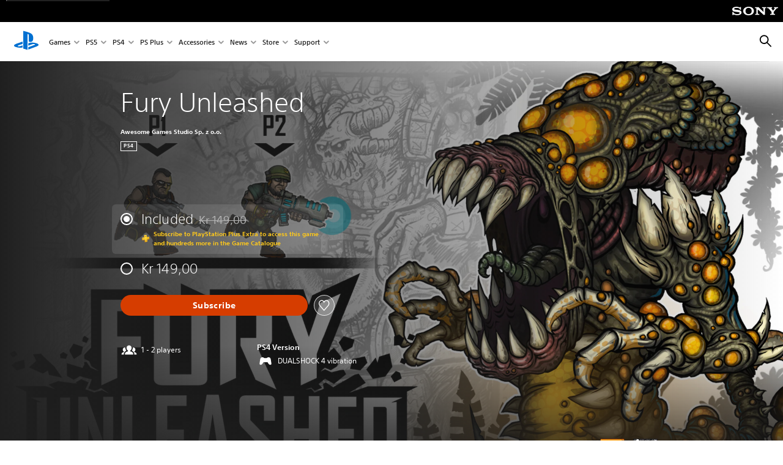

--- FILE ---
content_type: text/html;charset=utf-8
request_url: https://www.playstation.com/en-dk/games/fury-unleashed/
body_size: 51672
content:
<!DOCTYPE HTML><html lang="en-DK" xml:lang="en-DK" dir="ltr"><head><link rel="preconnect" href="https://static.playstation.com" crossorigin/><link rel="preconnect" href="https://gmedia.playstation.com"/><link rel="dns-prefetch" href="https://static.playstation.com"/><link rel="dns-prefetch" href="https://gmedia.playstation.com"/><link rel="preconnect" href="https://web-toolbar.playstation.com" crossorigin/><link rel="dns-prefetch" href="https://web-toolbar.playstation.com"/><link rel="preconnect" href="https://assets.adobedtm.com" crossorigin/><link rel="dns-prefetch" href="https://assets.adobedtm.com"/><link rel="preconnect" href="https://fast.fonts.net" crossorigin/><link rel="dns-prefetch" href="https://fast.fonts.net"/><link rel="icon" type="image/png" href="https://gmedia.playstation.com/is/image/SIEPDC/ps-logo-favicon?$icon-16-16--t$" sizes="16x16"/><link rel="icon" type="image/png" href="https://gmedia.playstation.com/is/image/SIEPDC/ps-logo-favicon?$icon-32-32--t$" sizes="32x32"/><link rel="icon" type="image/png" href="https://gmedia.playstation.com/is/image/SIEPDC/ps-logo-favicon?$icon-96-96--t$" sizes="96x96"/><link rel="icon" type="image/png" href="https://gmedia.playstation.com/is/image/SIEPDC/ps-logo-favicon?$icon-128-128--t$" sizes="128x128"/><link rel="icon" type="image/png" href="https://gmedia.playstation.com/is/image/SIEPDC/ps-logo-favicon?$icon-196-196--t$" sizes="196x196"/><meta charset="UTF-8"/><meta name="template" content="auto-game-page"/><meta name="title" content="Fury Unleashed - Games | PlayStation®"/><meta name="pageType" content="game"/><meta property="fb:app_id" content="page-metadata-facebook-id"/><meta name="viewport" content="width=device-width, initial-scale=1.0, viewport-fit=cover"/><meta http-equiv="content-type" content="text/html; charset=UTF-8"/><link rel="canonical" href="https://www.playstation.com/en-dk/games/fury-unleashed/"/><meta name="search_id" content="games/fury-unleashed"/><meta name="google-site-verification" content="jvlMmfTRRTE3uPjvMTN9tBdat6DrAF6_bIxyrSVBisc"/><link rel="alternate" hreflang="th-th" href="https://www.playstation.com/th-th/games/fury-unleashed/"><link rel="alternate" hreflang="ja-jp" href="https://www.playstation.com/ja-jp/games/fury-unleashed/"><link rel="alternate" hreflang="ko-kr" href="https://www.playstation.com/ko-kr/games/fury-unleashed/"><link rel="alternate" hreflang="en-id" href="https://www.playstation.com/en-id/games/fury-unleashed/"><link rel="alternate" hreflang="zh-hans-hk" href="https://www.playstation.com/zh-hans-hk/games/fury-unleashed/"><link rel="alternate" hreflang="en-hk" href="https://www.playstation.com/en-hk/games/fury-unleashed/"><link rel="alternate" hreflang="zh-hant-hk" href="https://www.playstation.com/zh-hant-hk/games/fury-unleashed/"><link rel="alternate" hreflang="en-sg" href="https://www.playstation.com/en-sg/games/fury-unleashed/"><link rel="alternate" hreflang="en-my" href="https://www.playstation.com/en-my/games/fury-unleashed/"><link rel="alternate" hreflang="en-tw" href="https://www.playstation.com/en-tw/games/fury-unleashed/"><link rel="alternate" hreflang="en-vn" href="https://www.playstation.com/en-vn/games/fury-unleashed/"><link rel="alternate" hreflang="en-ph" href="https://www.playstation.com/en-ph/games/fury-unleashed/"><link rel="alternate" hreflang="en-th" href="https://www.playstation.com/en-th/games/fury-unleashed/"><link rel="alternate" hreflang="zh-hant-tw" href="https://www.playstation.com/zh-hant-tw/games/fury-unleashed/"><link rel="alternate" hreflang="es-ec" href="https://www.playstation.com/es-ec/games/fury-unleashed/"><link rel="alternate" hreflang="es-cr" href="https://www.playstation.com/es-cr/games/fury-unleashed/"><link rel="alternate" hreflang="es-bo" href="https://www.playstation.com/es-bo/games/fury-unleashed/"><link rel="alternate" hreflang="es-co" href="https://www.playstation.com/es-co/games/fury-unleashed/"><link rel="alternate" hreflang="es-ar" href="https://www.playstation.com/es-ar/games/fury-unleashed/"><link rel="alternate" hreflang="fr-ca" href="https://www.playstation.com/fr-ca/games/fury-unleashed/"><link rel="alternate" hreflang="es-gt" href="https://www.playstation.com/es-gt/games/fury-unleashed/"><link rel="alternate" hreflang="es-cl" href="https://www.playstation.com/es-cl/games/fury-unleashed/"><link rel="alternate" hreflang="es-pa" href="https://www.playstation.com/es-pa/games/fury-unleashed/"><link rel="alternate" hreflang="es-hn" href="https://www.playstation.com/es-hn/games/fury-unleashed/"><link rel="alternate" hreflang="es-uy" href="https://www.playstation.com/es-uy/games/fury-unleashed/"><link rel="alternate" hreflang="es-py" href="https://www.playstation.com/es-py/games/fury-unleashed/"><link rel="alternate" hreflang="es-ni" href="https://www.playstation.com/es-ni/games/fury-unleashed/"><link rel="alternate" hreflang="es-pe" href="https://www.playstation.com/es-pe/games/fury-unleashed/"><link rel="alternate" hreflang="es-mx" href="https://www.playstation.com/es-mx/games/fury-unleashed/"><link rel="alternate" hreflang="es-sv" href="https://www.playstation.com/es-sv/games/fury-unleashed/"><link rel="alternate" hreflang="pt-br" href="https://www.playstation.com/pt-br/games/fury-unleashed/"><link rel="alternate" hreflang="en-ca" href="https://www.playstation.com/en-ca/games/fury-unleashed/"><link rel="alternate" hreflang="en-us" href="https://www.playstation.com/en-us/games/fury-unleashed/"><link rel="alternate" hreflang="ar-lb" href="https://www.playstation.com/ar-lb/games/fury-unleashed/"><link rel="alternate" hreflang="en-lb" href="https://www.playstation.com/en-lb/games/fury-unleashed/"><link rel="alternate" hreflang="ar-bh" href="https://www.playstation.com/ar-bh/games/fury-unleashed/"><link rel="alternate" hreflang="en-bh" href="https://www.playstation.com/en-bh/games/fury-unleashed/"><link rel="alternate" hreflang="ar-kw" href="https://www.playstation.com/ar-kw/games/fury-unleashed/"><link rel="alternate" hreflang="en-kw" href="https://www.playstation.com/en-kw/games/fury-unleashed/"><link rel="alternate" hreflang="en-za" href="https://www.playstation.com/en-za/games/fury-unleashed/"><link rel="alternate" hreflang="sl-si" href="https://www.playstation.com/sl-si/games/fury-unleashed/"><link rel="alternate" hreflang="en-si" href="https://www.playstation.com/en-si/games/fury-unleashed/"><link rel="alternate" hreflang="en-tr" href="https://www.playstation.com/en-tr/games/fury-unleashed/"><link rel="alternate" hreflang="tr-tr" href="https://www.playstation.com/tr-tr/games/fury-unleashed/"><link rel="alternate" hreflang="ro-ro" href="https://www.playstation.com/ro-ro/games/fury-unleashed/"><link rel="alternate" hreflang="en-ro" href="https://www.playstation.com/en-ro/games/fury-unleashed/"><link rel="alternate" hreflang="de-at" href="https://www.playstation.com/de-at/games/fury-unleashed/"><link rel="alternate" hreflang="en-se" href="https://www.playstation.com/en-se/games/fury-unleashed/"><link rel="alternate" hreflang="sv-se" href="https://www.playstation.com/sv-se/games/fury-unleashed/"><link rel="alternate" hreflang="fr-be" href="https://www.playstation.com/fr-be/games/fury-unleashed/"><link rel="alternate" hreflang="nl-be" href="https://www.playstation.com/nl-be/games/fury-unleashed/"><link rel="alternate" hreflang="pl-pl" href="https://www.playstation.com/pl-pl/games/fury-unleashed/"><link rel="alternate" hreflang="fr-fr" href="https://www.playstation.com/fr-fr/games/fury-unleashed/"><link rel="alternate" hreflang="en-sk" href="https://www.playstation.com/en-sk/games/fury-unleashed/"><link rel="alternate" hreflang="sk-sk" href="https://www.playstation.com/sk-sk/games/fury-unleashed/"><link rel="alternate" hreflang="de-lu" href="https://www.playstation.com/de-lu/games/fury-unleashed/"><link rel="alternate" hreflang="fr-lu" href="https://www.playstation.com/fr-lu/games/fury-unleashed/"><link rel="alternate" hreflang="fr-ch" href="https://www.playstation.com/fr-ch/games/fury-unleashed/"><link rel="alternate" hreflang="it-ch" href="https://www.playstation.com/it-ch/games/fury-unleashed/"><link rel="alternate" hreflang="de-ch" href="https://www.playstation.com/de-ch/games/fury-unleashed/"><link rel="alternate" hreflang="fi-fi" href="https://www.playstation.com/fi-fi/games/fury-unleashed/"><link rel="alternate" hreflang="en-fi" href="https://www.playstation.com/en-fi/games/fury-unleashed/"><link rel="alternate" hreflang="hu-hu" href="https://www.playstation.com/hu-hu/games/fury-unleashed/"><link rel="alternate" hreflang="en-hu" href="https://www.playstation.com/en-hu/games/fury-unleashed/"><link rel="alternate" hreflang="en-in" href="https://www.playstation.com/en-in/games/fury-unleashed/"><link rel="alternate" hreflang="el-gr" href="https://www.playstation.com/el-gr/games/fury-unleashed/"><link rel="alternate" hreflang="en-gr" href="https://www.playstation.com/en-gr/games/fury-unleashed/"><link rel="alternate" hreflang="da-dk" href="https://www.playstation.com/da-dk/games/fury-unleashed/"><link rel="alternate" hreflang="en-mt" href="https://www.playstation.com/en-mt/games/fury-unleashed/"><link rel="alternate" hreflang="he-il" href="https://www.playstation.com/he-il/games/fury-unleashed/"><link rel="alternate" hreflang="en-il" href="https://www.playstation.com/en-il/games/fury-unleashed/"><link rel="alternate" hreflang="en-nz" href="https://www.playstation.com/en-nz/games/fury-unleashed/"><link rel="alternate" hreflang="en-pl" href="https://www.playstation.com/en-pl/games/fury-unleashed/"><link rel="alternate" hreflang="en-ie" href="https://www.playstation.com/en-ie/games/fury-unleashed/"><link rel="alternate" hreflang="en-cz" href="https://www.playstation.com/en-cz/games/fury-unleashed/"><link rel="alternate" hreflang="en-no" href="https://www.playstation.com/en-no/games/fury-unleashed/"><link rel="alternate" hreflang="no-no" href="https://www.playstation.com/no-no/games/fury-unleashed/"><link rel="alternate" hreflang="en-cy" href="https://www.playstation.com/en-cy/games/fury-unleashed/"><link rel="alternate" hreflang="ar-ae" href="https://www.playstation.com/ar-ae/games/fury-unleashed/"><link rel="alternate" hreflang="en-ae" href="https://www.playstation.com/en-ae/games/fury-unleashed/"><link rel="alternate" hreflang="en-hr" href="https://www.playstation.com/en-hr/games/fury-unleashed/"><link rel="alternate" hreflang="hr-hr" href="https://www.playstation.com/hr-hr/games/fury-unleashed/"><link rel="alternate" hreflang="en-dk" href="https://www.playstation.com/en-dk/games/fury-unleashed/"><link rel="alternate" hreflang="ar-om" href="https://www.playstation.com/ar-om/games/fury-unleashed/"><link rel="alternate" hreflang="en-om" href="https://www.playstation.com/en-om/games/fury-unleashed/"><link rel="alternate" hreflang="bg-bg" href="https://www.playstation.com/bg-bg/games/fury-unleashed/"><link rel="alternate" hreflang="en-bg" href="https://www.playstation.com/en-bg/games/fury-unleashed/"><link rel="alternate" hreflang="ar-qa" href="https://www.playstation.com/ar-qa/games/fury-unleashed/"><link rel="alternate" hreflang="en-qa" href="https://www.playstation.com/en-qa/games/fury-unleashed/"><link rel="alternate" hreflang="en-gb" href="https://www.playstation.com/en-gb/games/fury-unleashed/"><link rel="alternate" hreflang="en-au" href="https://www.playstation.com/en-au/games/fury-unleashed/"><link rel="alternate" hreflang="cs-cz" href="https://www.playstation.com/cs-cz/games/fury-unleashed/"><link rel="alternate" hreflang="pt-pt" href="https://www.playstation.com/pt-pt/games/fury-unleashed/"><link rel="alternate" hreflang="es-es" href="https://www.playstation.com/es-es/games/fury-unleashed/"><link rel="alternate" hreflang="it-it" href="https://www.playstation.com/it-it/games/fury-unleashed/"><link rel="alternate" hreflang="ru-ua" href="https://www.playstation.com/ru-ua/games/fury-unleashed/"><link rel="alternate" hreflang="uk-ua" href="https://www.playstation.com/uk-ua/games/fury-unleashed/"><link rel="alternate" hreflang="sr-rs" href="https://www.playstation.com/sr-rs/games/fury-unleashed/"><link rel="alternate" hreflang="de-de" href="https://www.playstation.com/de-de/games/fury-unleashed/"><link rel="alternate" hreflang="nl-nl" href="https://www.playstation.com/nl-nl/games/fury-unleashed/"><link rel="alternate" hreflang="en-is" href="https://www.playstation.com/en-is/games/fury-unleashed/"><link rel="alternate" href="https://www.playstation.com/country-selector/index.html" hreflang="x-default"/><link rel="preload" as="style" href="https://static.playstation.com/font-stack/v1/css/font-all.css"/><link rel="stylesheet" href="https://static.playstation.com/font-stack/v1/css/font-all.css"/><link rel="preload" as="style" href="https://static.playstation.com/font-stack/v1/css/font-sst-condensed.css"/><link rel="stylesheet" href="https://static.playstation.com/font-stack/v1/css/font-sst-condensed.css"/><script id="targetSegments" type="application/json"> [{"id":0,"name":"5F71962D"},{"id":1,"name":"B6123318"},{"id":2,"name":"2024B0F4"},{"id":3,"name":"5B5A825F"},{"id":4,"name":"084F335C"},{"id":5,"name":"7F4803CA"},{"id":6,"name":"98F02ECD"},{"id":7,"name":"274AF896"},{"id":8,"name":"B92E6D35"},{"id":9,"name":"0DE4522D"},{"id":10,"name":"7B27409A"},{"id":11,"name":"CC6C2C23"},{"id":12,"name":"FAF10240"},{"id":13,"name":"8DF632D6"},{"id":14,"name":"14FF636C"},{"id":15,"name":"63F853FA"},{"id":16,"name":"FD9CC659"},{"id":17,"name":"8A9BF6CF"},{"id":18,"name":"1392A775"},{"id":19,"name":"649597E3"},{"id":20,"name":"0D0CF3E2"},{"id":21,"name":"EBF6AFE3"},{"id":22,"name":"72FFFE59"},{"id":23,"name":"9B9C5B6C"},{"id":24,"name":"05F8CECF"},{"id":25,"name":"FF94F2AD"},{"id":26,"name":"8893C23B"},{"id":27,"name":"119A9381"},{"id":28,"name":"669DA317"},{"id":29,"name":"C051793C"},{"id":30,"name":"2932DC09"},{"id":31,"name":"5E35EC9F"},{"id":32,"name":"5445284C"},{"id":33,"name":"EFF71E5B"},{"id":34,"name":"234218DA"},{"id":35,"name":"BD268D79"},{"id":36,"name":"242FDCC3"},{"id":37,"name":"CA21BDEF"},{"id":38,"name":"5328EC55"},{"id":39,"name":"01F97F77"},{"id":40,"name":"F6EC2F1A"},{"id":41,"name":"76FE4FE1"},{"id":42,"name":"E89ADA42"},{"id":43,"name":"1F8F8A2F"},{"id":44,"name":"5BBEF5AB"},{"id":45,"name":"C5DA6008"},{"id":46,"name":"2CB9C53D"},{"id":47,"name":"B2DD509E"}] </script><link rel="preload" as="style" href="/etc.clientlibs/global_pdc/clientlibs/auto-clientlibs/pdc.vendor.min.b15b2d0dd1b144f1f2cd1682e6936d8a.css" type="text/css"><link rel="stylesheet" href="/etc.clientlibs/global_pdc/clientlibs/auto-clientlibs/pdc.vendor.min.b15b2d0dd1b144f1f2cd1682e6936d8a.css" type="text/css"><link rel="preload" as="style" href="/etc.clientlibs/global_pdc/clientlibs/clientlibs-jetstream.min.4750a11fc94c6ad70f19b38e12310826.css" type="text/css"><link rel="stylesheet" href="/etc.clientlibs/global_pdc/clientlibs/clientlibs-jetstream.min.4750a11fc94c6ad70f19b38e12310826.css" type="text/css"><link rel="preload" as="style" href="/etc.clientlibs/global_pdc/clientlibs/auto-clientlibs/pdc.designkit.min.5371e17736458cf688e8e6a01ea20105.css" type="text/css"><link rel="stylesheet" href="/etc.clientlibs/global_pdc/clientlibs/auto-clientlibs/pdc.designkit.min.5371e17736458cf688e8e6a01ea20105.css" type="text/css"><script type="text/javascript" src="/etc.clientlibs/global_pdc/clientlibs/auto-clientlibs/pdc.jquery.min.cf2fbbf84281d9ecbffb4993203d543b.js"></script><script type="text/javascript" src="/etc.clientlibs/global_pdc/clientlibs/auto-clientlibs/pdc.prelaunch.min.a35fed6b2a46c7bf198392dca6ea93c1.js"></script><script src="//assets.adobedtm.com/3dc13bcabc29/e1d3c7e41fac/launch-c1f03f5b4bc6.min.js"></script><script type="text/javascript" src="/etc.clientlibs/global_pdc/clientlibs/auto-clientlibs/pdc.vendor.min.2dda815ad00141feb831600b777f8e2c.js" defer></script><script type="text/javascript" src="/etc.clientlibs/global_pdc/clientlibs/clientlibs-inaemvendor.min.d4f3a73ec26bc58fabfbfd7f152bf9a1.js" defer></script><script> window.schema_highlighter = { accountId: "Sony", outputCache: true }; </script><script async src="https://cdn.schemaapp.com/javascript/highlight.js"></script><meta name="wca-ssr-version" content="3.38.1-1.0"><meta name="wca-locale" content="en-DK"><meta name="wca-theme" content="light"><script id="wca-config-overrides" type="application/json"> {"feature":{"oneTrustNoticeEnabled":true},"client":{"webCheckout":{"unifiedCartEnabled":true}}}</script><link rel="preconnect" href="https://static.playstation.com" crossorigin><link rel="dns-prefetch" href="https://static.playstation.com"><link rel="preconnect" href="https://web.np.playstation.com/api/graphql/v1"><link rel="dns-prefetch" href="https://web.np.playstation.com/api/graphql/v1"><link rel="preconnect" href="https://image.api.playstation.com" crossorigin><link rel="dns-prefetch" href="https://image.api.playstation.com"><link rel="dns-prefetch" href="https://checkout.playstation.com"><link rel="preconnect" href="https://cdn.cookielaw.org" crossorigin><link rel="dns-prefetch" href="https://cdn.cookielaw.org"><link rel="stylesheet" href="https://static.playstation.com/base-styles/v0/psw-styles.css"><script id="wca-config" type="application/json"> {"env":"production","name":"@sie-private/web-commerce-anywhere","version":"3.38.1-1.0","gitBranch":"default-branch","gitSha":"24bb1e7a8b48bc7eb1fadfe2e23fd6c46a9e5713","psnAppVersion":"@sie-private/web-commerce-anywhere/3.38.1-1.0-24bb1e7a8b48bc7eb1fadfe2e23fd6c46a9e5713","isoenv":"psnnp/np","client":{"downloadHref":"https://library.playstation.com/recently-purchased","activateConsoleHref":"https://id.sonyentertainmentnetwork.com/id/management_ca/#/p/device_management","wishlistHref":"https://library.playstation.com/wishlist","webStore":{"origin":"https://store.playstation.com"},"cookieMonster":{"origin":"https://id.sonyentertainmentnetwork.com"},"productUrlSchema":"https://store.playstation.com/{locale}/product/{productId}","evidon":{"origin":"https://c.evidon.com"},"oneTrust":{"origin":"https://cdn.cookielaw.org"},"publicPath":"https://static.playstation.com/wca/v2/","manifest":{"src":{"core":{"js":["https://static.playstation.com/wca/v2/js/common.d9ef208fe1895fc702e3.js","https://static.playstation.com/wca/v2/js/ui-components.aac961be3474d7bb0f4d.js","https://static.playstation.com/wca/v2/js/main.c1fef32da341f2b6b0af.js","https://static.playstation.com/wca/v2/js/network.337266fc67495b7c257b.js","https://static.playstation.com/wca/v2/js/telemetry.6ec00fd5b9ec4ab72f9c.js","https://static.playstation.com/wca/v2/js/ui-framework.b63e4dd729e6360e79ce.js"],"css":[]},"addOns":{"js":["https://static.playstation.com/wca/v2/js/addOns.329b0b20c948f501210c.js"],"css":[]},"compatibilityNotices":{"js":["https://static.playstation.com/wca/v2/js/compatibilityNotices.4bad176cfd2848a2d681.js"],"css":[]},"contentRating":{"js":["https://static.playstation.com/wca/v2/js/contentRating.75650c0b94313f32fd06.js"],"css":[]},"ctaWithPrice":{},"footer":{"js":["https://static.playstation.com/wca/v2/js/footer.1743da32ab5a7c3c6139.js"],"css":[]},"friendsWhoPlay":{"js":["https://static.playstation.com/wca/v2/js/friendsWhoPlay.e8897ef5f4510737fc4e.js"],"css":[]},"gameBackgroundImage":{"js":["https://static.playstation.com/wca/v2/js/gameBackgroundImage.0e94ab9e2655d6d6dc0d.js"],"css":[]},"gameInfo":{"js":["https://static.playstation.com/wca/v2/js/gameInfo.069a7f4d6317e618f13e.js"],"css":[]},"gameOverview":{},"gameTitle":{"js":["https://static.playstation.com/wca/v2/js/gameTitle.5a104794d5281ef18414.js"],"css":[]},"legalText":{"js":["https://static.playstation.com/wca/v2/js/legalText.dfcacc708e696eb24e8d.js"],"css":[]},"upsell":{"js":["https://static.playstation.com/wca/v2/js/upsell.b6bbd1e97800364f9a38.js"],"css":[]},"accessibilityFeatures":{"js":["https://static.playstation.com/wca/v2/js/accessibilityFeatures.0d09b51209a6323f5657.js"],"css":[]},"mediaCarousel":{"js":["https://static.playstation.com/wca/v2/js/mediaCarousel.9b57948b2c02a0c26873.js"],"css":[]},"physicalProductMetadata":{"js":["https://static.playstation.com/wca/v2/js/physicalProductMetadata.7726a1be95f3a3d542f4.js"],"css":[]},"starRating":{"js":["https://static.playstation.com/wca/v2/js/starRating.00f55df96631007e37b9.js"],"css":[]},"tierDiscountBadge":{"js":["https://static.playstation.com/wca/v2/js/tierDiscountBadge.fb7a86fadc03605381b0.js"],"css":[]},"tierSelector":{"js":["https://static.playstation.com/wca/v2/js/tierSelector.7a9fb1014dcc5fe4a32e.js"],"css":[]},"tierSelectorFull":{"js":["https://static.playstation.com/wca/v2/js/tierSelectorFull.45c68dc1e41dff76f83c.js"],"css":[]}},"gensen":{"ar-ae":"https://static.playstation.com/wca/v2/gensen/ar-ae.7a47a09c.json","en-us":"https://static.playstation.com/wca/v2/gensen/en-us.b7eb197f.json","en-gb":"https://static.playstation.com/wca/v2/gensen/en-gb.11e880ea.json","bg-bg":"https://static.playstation.com/wca/v2/gensen/bg-bg.3f3762ee.json","cs-cz":"https://static.playstation.com/wca/v2/gensen/cs-cz.51dc4b11.json","da-dk":"https://static.playstation.com/wca/v2/gensen/da-dk.d284f326.json","de-de":"https://static.playstation.com/wca/v2/gensen/de-de.060eba4d.json","el-gr":"https://static.playstation.com/wca/v2/gensen/el-gr.c677e162.json","es-419":"https://static.playstation.com/wca/v2/gensen/es-419.0ddabf01.json","es-es":"https://static.playstation.com/wca/v2/gensen/es-es.23a479e4.json","fi-fi":"https://static.playstation.com/wca/v2/gensen/fi-fi.3d838c57.json","fr-ca":"https://static.playstation.com/wca/v2/gensen/fr-ca.bacd9c22.json","fr-fr":"https://static.playstation.com/wca/v2/gensen/fr-fr.50c5b0f0.json","he-il":"https://static.playstation.com/wca/v2/gensen/he-il.874e60f9.json","hr-hr":"https://static.playstation.com/wca/v2/gensen/hr-hr.867fccb0.json","hu-hu":"https://static.playstation.com/wca/v2/gensen/hu-hu.b26619ab.json","id-id":"https://static.playstation.com/wca/v2/gensen/id-id.8e1106e3.json","it-it":"https://static.playstation.com/wca/v2/gensen/it-it.46300acd.json","ja-jp":"https://static.playstation.com/wca/v2/gensen/ja-jp.1d2d9893.json","ko-kr":"https://static.playstation.com/wca/v2/gensen/ko-kr.23033b2b.json","nl-nl":"https://static.playstation.com/wca/v2/gensen/nl-nl.ef75e762.json","no-no":"https://static.playstation.com/wca/v2/gensen/no-no.b8149367.json","pl-pl":"https://static.playstation.com/wca/v2/gensen/pl-pl.e38a45ad.json","pt-br":"https://static.playstation.com/wca/v2/gensen/pt-br.259d7c1c.json","pt-pt":"https://static.playstation.com/wca/v2/gensen/pt-pt.e97edb5a.json","ro-ro":"https://static.playstation.com/wca/v2/gensen/ro-ro.1c8fa435.json","ru-ru":"https://static.playstation.com/wca/v2/gensen/ru-ru.058fb043.json","sk-sk":"https://static.playstation.com/wca/v2/gensen/sk-sk.f30b3446.json","sl-si":"https://static.playstation.com/wca/v2/gensen/sl-si.3477a66f.json","sr-rs":"https://static.playstation.com/wca/v2/gensen/sr-rs.059fe81c.json","sv-se":"https://static.playstation.com/wca/v2/gensen/sv-se.fcc973d1.json","th-th":"https://static.playstation.com/wca/v2/gensen/th-th.fbf42ee1.json","tr-tr":"https://static.playstation.com/wca/v2/gensen/tr-tr.b3176ac0.json","uk-ua":"https://static.playstation.com/wca/v2/gensen/uk-ua.c029e357.json","vi-vn":"https://static.playstation.com/wca/v2/gensen/vi-vn.6258b0e1.json","zh-hans":"https://static.playstation.com/wca/v2/gensen/zh-hans.a739e2f3.json","zh-hant":"https://static.playstation.com/wca/v2/gensen/zh-hant.cba414d8.json","zz-zz":"https://static.playstation.com/wca/v2/gensen/zz-zz.faa6b36f.json"}},"session":{"isSignedInCookie":"isSignedIn"},"webCheckout":{"name":"embeddedcart","clientId":"2dec2b13-57dc-4966-8294-6df0d627e109","origin":"https://checkout.playstation.com","loadTimeout":30000,"unifiedCartEnabled":false},"webCommerceAnywhere":{"origin":"https://web-commerce-anywhere.playstation.com"}},"staticAsset":{"iconOrigin":"https://static.playstation.com/icons/v0/","imageOrigin":"https://static.playstation.com/images/v0/","imageManagerOrigin":"https://image.api.playstation.com","fontsMain":"https://static.playstation.com/font-stack/v1/css/font-all-no-italic.css","stylesMain":"https://static.playstation.com/base-styles/v0/psw-styles.css"},"feature":{"queryWhitelist":true,"telemetryReporting":true,"enableUpsellCtas":true,"enableWishlistCta":true,"telemetrySamplingThreshold":10,"evidonNoticeEnabled":false,"enableEvidonScript":false,"oneTrustNoticeEnabled":true,"enableOneTrustScript":true,"enableBundling":false,"enableTierSelectorFull":false,"enableDynamicBenefitList":false},"service":{"gql":{"origin":"https://web.np.playstation.com/api/graphql/v1"},"sbahn":{"proxyUrl":null}}} </script><script defer crossorigin src="https://static.playstation.com/wca/v2/js/common.d9ef208fe1895fc702e3.js" type="application/javascript"></script><script defer crossorigin src="https://static.playstation.com/wca/v2/js/ui-components.aac961be3474d7bb0f4d.js" type="application/javascript"></script><script defer crossorigin src="https://static.playstation.com/wca/v2/js/main.c1fef32da341f2b6b0af.js" type="application/javascript"></script><script defer crossorigin src="https://static.playstation.com/wca/v2/js/network.337266fc67495b7c257b.js" type="application/javascript"></script><script defer crossorigin src="https://static.playstation.com/wca/v2/js/telemetry.6ec00fd5b9ec4ab72f9c.js" type="application/javascript"></script><script defer crossorigin src="https://static.playstation.com/wca/v2/js/ui-framework.b63e4dd729e6360e79ce.js" type="application/javascript"></script><title>Fury Unleashed</title><meta name="description" content="Shoot your way through the pages of an ever-changing comic book in this fast-paced roguelike. Play solo, in local or online co-op, expand your weaponry, and upgrade your hero with each run. All that to find out why has your creator lost his faith in you and to prove him wrong. MAIN FEATURES • Ever-changing comic book – Explore the pages of a living comic book where ink is your most valuable resource and each room is a comic panel. Find out why John Kowalsky, creator of the acclaimed Fury Unleashed series, is having a creativity crisis and see if you can help him deal with it. • Gameplay-impacting combo system – Kill enemies quickly enough to unleash your fury and rip through everything in your way without getting injured. Learn to play flawlessly and beat the entire game in one epic combo • Game customization options – Choose either the challenging Hard mode which will put your skills to the test or Easy mode where you can adjust the difficulty parameters any way you want. Beat Hard mode to unlock access to even harder Incredible and Legendary modes. Disable blood and gore if you dont like it, or if there are young children around. Go solo or bring in a friend for a local or online co-op session. Choose your heros skills to match your playstyle and modify their appearance to your liking • Roguelite with soft permadeath – Discover worlds created by a mix of hand-designed levels and procedural generation algorithms. Choose the best items to assist you in your playthrough and unlock permanent upgrades when you die for your subsequent runs. • Inspiring environments – Play through the pages of visually distinctive comic books and dive into the creators sketchbook. Master each enemys behavior patterns and overcome a total of 40 bosses. "><script id="mfe-jsonld-tags" type="application/ld+json">{"@context":"http://schema.org","@type":"Product","name":"Fury Unleashed","category":"Full Game","description":"Shoot your way through the pages of an ever-changing comic book in this fast-paced roguelike. Play solo, in local or online co-op, expand your weaponry, and upgrade your hero with each run. All that to find out why has your creator lost his faith in you and to prove him wrong. MAIN FEATURES • Ever-changing comic book – Explore the pages of a living comic book where ink is your most valuable resource and each room is a comic panel. Find out why John Kowalsky, creator of the acclaimed Fury Unleashed series, is having a creativity crisis and see if you can help him deal with it. • Gameplay-impacting combo system – Kill enemies quickly enough to unleash your fury and rip through everything in your way without getting injured. Learn to play flawlessly and beat the entire game in one epic combo • Game customization options – Choose either the challenging Hard mode which will put your skills to the test or Easy mode where you can adjust the difficulty parameters any way you want. Beat Hard mode to unlock access to even harder Incredible and Legendary modes. Disable blood and gore if you dont like it, or if there are young children around. Go solo or bring in a friend for a local or online co-op session. Choose your heros skills to match your playstyle and modify their appearance to your liking • Roguelite with soft permadeath – Discover worlds created by a mix of hand-designed levels and procedural generation algorithms. Choose the best items to assist you in your playthrough and unlock permanent upgrades when you die for your subsequent runs. • Inspiring environments – Play through the pages of visually distinctive comic books and dive into the creators sketchbook. Master each enemys behavior patterns and overcome a total of 40 bosses. ","sku":"EP2250-CUSA15995_00-FURYUNLEASHED000","image":"https://image.api.playstation.com/vulcan/img/cfn/11307Tcvnxj6I1Q_iXf4LCOc_9Ou66lEQ7S9PwsBmL-xIYOgEdvQ60R12DSclXwc3hB_T23sDjwMNzkWDzDZT0KY6HA0AvaR.png","offers":{"@type":"Offer","price":149,"priceCurrency":"DKK"}}</script><meta property="og:title" content="Fury Unleashed"><meta property="og:url" content="https://www.playstation.com/en-dk/games/fury-unleashed"><meta property="og:type" content="game"><meta property="og:description" content="Shoot your way through the pages of an ever-changing comic book in this fast-paced roguelike. Play solo, in local or online co-op, expand your weaponry, and upgrade your hero with each run. All that to find out why has your creator lost his faith in you and to prove him wrong. MAIN FEATURES • Ever-changing comic book – Explore the pages of a living comic book where ink is your most valuable resource and each room is a comic panel. Find out why John Kowalsky, creator of the acclaimed Fury Unleashed series, is having a creativity crisis and see if you can help him deal with it. • Gameplay-impacting combo system – Kill enemies quickly enough to unleash your fury and rip through everything in your way without getting injured. Learn to play flawlessly and beat the entire game in one epic combo • Game customization options – Choose either the challenging Hard mode which will put your skills to the test or Easy mode where you can adjust the difficulty parameters any way you want. Beat Hard mode to unlock access to even harder Incredible and Legendary modes. Disable blood and gore if you dont like it, or if there are young children around. Go solo or bring in a friend for a local or online co-op session. Choose your heros skills to match your playstyle and modify their appearance to your liking • Roguelite with soft permadeath – Discover worlds created by a mix of hand-designed levels and procedural generation algorithms. Choose the best items to assist you in your playthrough and unlock permanent upgrades when you die for your subsequent runs. • Inspiring environments – Play through the pages of visually distinctive comic books and dive into the creators sketchbook. Master each enemys behavior patterns and overcome a total of 40 bosses. "><meta property="og:image" content="https://image.api.playstation.com/vulcan/img/cfn/11307Tcvnxj6I1Q_iXf4LCOc_9Ou66lEQ7S9PwsBmL-xIYOgEdvQ60R12DSclXwc3hB_T23sDjwMNzkWDzDZT0KY6HA0AvaR.png"><meta property="og:locale" content="en_dk"><meta property="og:site_name" content="PlayStation"><meta name="twitter:card" content="twitter"><meta name="twitter:title" content="Fury Unleashed"><meta name="twitter:description" content="Shoot your way through the pages of an ever-changing comic book in this fast-paced roguelike. Play solo, in local or online co-op, expand your weaponry, and upgrade your hero with each run. All that to find out why has your creator lost his faith in you and to prove him wrong. MAIN FEATURES • Ever-changing comic book – Explore the pages of a living comic book where ink is your most valuable resource and each room is a comic panel. Find out why John Kowalsky, creator of the acclaimed Fury Unleashed series, is having a creativity crisis and see if you can help him deal with it. • Gameplay-impacting combo system – Kill enemies quickly enough to unleash your fury and rip through everything in your way without getting injured. Learn to play flawlessly and beat the entire game in one epic combo • Game customization options – Choose either the challenging Hard mode which will put your skills to the test or Easy mode where you can adjust the difficulty parameters any way you want. Beat Hard mode to unlock access to even harder Incredible and Legendary modes. Disable blood and gore if you dont like it, or if there are young children around. Go solo or bring in a friend for a local or online co-op session. Choose your heros skills to match your playstyle and modify their appearance to your liking • Roguelite with soft permadeath – Discover worlds created by a mix of hand-designed levels and procedural generation algorithms. Choose the best items to assist you in your playthrough and unlock permanent upgrades when you die for your subsequent runs. • Inspiring environments – Play through the pages of visually distinctive comic books and dive into the creators sketchbook. Master each enemys behavior patterns and overcome a total of 40 bosses. "><meta name="twitter:image:src" content="https://image.api.playstation.com/vulcan/img/cfn/11307Tcvnxj6I1Q_iXf4LCOc_9Ou66lEQ7S9PwsBmL-xIYOgEdvQ60R12DSclXwc3hB_T23sDjwMNzkWDzDZT0KY6HA0AvaR.png"><meta name="twitter:site" content="@PlayStation"><meta name="twitter:creator" content="@PlayStation"><meta name="image" content="https://image.api.playstation.com/gs2-sec/appkgo/prod/CUSA15995_00/2/i_8f5d877dcc4c8b80e86b871bf399d884f4296e7e0505dbc311edcf900f86a4ab/i/icon0.png"/><meta name="release_date_timestamp" content="1588888800000"/><meta name="releaseDate" content="2020-05-07T22:00:00Z"/><meta name="skuIds" content="EP2250-CUSA15995_00-FURYUNLEASHED000-E002,EP2250-CUSA19118_00-FURYUNLEASHED000-E001"/><meta name="searchtitle" content="Fury Unleashed"/><meta name="platforms" content="PS4"/><meta name="genres" content="Action,Adventure,Shooter"/><meta name="name" content="Fury Unleashed"/><meta name="publisher" content="Awesome Games Studio Sp. z o.o."/><meta name="conceptId" content="234278"/><meta name="contentRating" content="PEGI_16"/><meta name="platformRank" content="5"/><meta name="productType" content="FULL_GAME"/><script type="application/ld+json"> [{"@context":"https://schema.org","@type":"VideoObject","name":"Fury Unleashed - Launch Trailer | PS4","description":"Fury Unleashed is a combo-driven rougelite action platformer - each kill you score increases your combo. Hit certain thresholds and your damage resistance and healing powers will kick in! It's a game you can even beat in one, ultimate combo. Are you up for the task?\n\nThe game was created by combining inspiration from modern roguelite platformers, like Dead Cells and Rogue Legacy, with nostalgic memories of old-school platformer shooters, like Contra and Metal Slug. We have spent five years polishing our creation to make sure that your experience with the game will be as memorable as the aforementioned titles and we wholeheartedly believe that you won't be disappointed.","thumbnailUrl":"https://i.ytimg.com/vi_webp/ZjtpcLmsrp4/maxresdefault.webp","contentUrl":"https://www.youtube.com/watch?v=ZjtpcLmsrp4","uploadDate":"2020-05-08T17:00:21Z"}] </script><script type="application/ld+json"> {"@context":"https://schema.org","@type":"BreadcrumbList","itemListElement":[{"@type":"ListItem","position":1,"name":"Home","item":"https://www.playstation.com/en-dk/"},{"@type":"ListItem","position":2,"name":"Games ","item":"https://www.playstation.com/en-dk/games/"},{"@type":"ListItem","position":3,"name":"Fury Unleashed"}]} </script></head><body class="basepage page basicpage" data-template="auto-game-page" data-region="EMEA" data-locale="en-dk" data-mercury-locale="en_DK" data-page-category="Game Detail" data-age-gate-type="DOB" data-date-format="dd/MM/YYYY" data-age-threshold="18" data-cookie-timeout="30" data-base-io-url="https://io.playstation.com" data-wc-api="https://web-commerce-anywhere.playstation.com" data-arkham-api="https://web.np.playstation.com" data-store-disabled="true" data-store-lang="en" data-store-locale="dk" data-game-info="{&#34;name&#34;:&#34;Fury Unleashed (AMER/EMEA)&#34;,&#34;category&#34;:&#34;FULL_GAME&#34;,&#34;attributes&#34;:{&#34;developer&#34;:null,&#34;publisher&#34;:null,&#34;id&#34;:&#34;&#34;}}" data-product-info="{&#34;compatibilityNotices&#34;:[&#34;NO_OF_PLAYERS&#34;,&#34;DUALSHOCK4_VIBRATION&#34;],&#34;conceptId&#34;:&#34;234278&#34;,&#34;contentRating&#34;:&#34;PEGI_16&#34;,&#34;genres&#34;:[&#34;ACTION&#34;,&#34;ADVENTURE&#34;,&#34;SHOOTER&#34;],&#34;hasAddons&#34;:false,&#34;hasContentRating&#34;:true,&#34;hasPublisherLegal&#34;:false,&#34;hasSellableItems&#34;:true,&#34;hasUpsells&#34;:true,&#34;image&#34;:&#34;https://image.api.playstation.com/gs2-sec/appkgo/prod/CUSA15995_00/2/i_8f5d877dcc4c8b80e86b871bf399d884f4296e7e0505dbc311edcf900f86a4ab/i/icon0.png&#34;,&#34;minimumAge&#34;:16,&#34;name&#34;:&#34;Fury Unleashed&#34;,&#34;platforms&#34;:[&#34;PS4&#34;],&#34;productId&#34;:&#34;EP2250-CUSA15995_00-FURYUNLEASHED000&#34;,&#34;price&#34;:149,&#34;priceCurrency&#34;:&#34;DKK&#34;,&#34;productType&#34;:&#34;FULL_GAME&#34;,&#34;publisher&#34;:&#34;Awesome Games Studio Sp. z o.o.&#34;,&#34;releaseDate&#34;:&#34;2020-05-07T22:00:00Z&#34;,&#34;skuIds&#34;:[&#34;EP2250-CUSA15995_00-FURYUNLEASHED000-E002&#34;,&#34;EP2250-CUSA19118_00-FURYUNLEASHED000-E001&#34;],&#34;skus&#34;:[{&#34;conceptId&#34;:&#34;234278&#34;,&#34;contentRating&#34;:&#34;PEGI_16&#34;,&#34;skuId&#34;:&#34;EP2250-CUSA15995_00-FURYUNLEASHED000-E002&#34;,&#34;genres&#34;:[&#34;ACTION&#34;,&#34;ADVENTURE&#34;,&#34;SHOOTER&#34;],&#34;name&#34;:&#34;Fury Unleashed&#34;,&#34;productId&#34;:&#34;EP2250-CUSA15995_00-FURYUNLEASHED000&#34;,&#34;productType&#34;:&#34;FULL_GAME&#34;,&#34;publisher&#34;:&#34;Awesome Games Studio Sp. z o.o.&#34;,&#34;releaseDate&#34;:&#34;2020-05-07T22:00:00Z&#34;},{&#34;conceptId&#34;:&#34;234278&#34;,&#34;contentRating&#34;:&#34;PEGI_16&#34;,&#34;skuId&#34;:&#34;EP2250-CUSA19118_00-FURYUNLEASHED000-E001&#34;,&#34;genres&#34;:[&#34;ACTION&#34;,&#34;ADVENTURE&#34;,&#34;SHOOTER&#34;],&#34;name&#34;:&#34;Fury Unleashed Demo&#34;,&#34;productId&#34;:&#34;EP2250-CUSA19118_00-FURYUNLEASHED000&#34;,&#34;productType&#34;:&#34;DEMO&#34;,&#34;publisher&#34;:&#34;Awesome Games Studio Sp. z o.o.&#34;,&#34;releaseDate&#34;:&#34;2020-03-29T22:00:00Z&#34;}]}" data-advanced-age-gate="false" data-rating-age-threshold="16" data-auto-trigger-gated-page="false" data-sf-custom-domain="https://sie-calypso.my.salesforce.com" data-sf-env-1="https://ps-support.playstation.com" data-sf-env-2="https://service.force.com" data-sf-id="00D3h00000669Bv" data-sf-base-live-agent-content-url="https://c.la1-core1.sfdc-8tgtt5.salesforceliveagent.com/content" data-sf-base-live-agent-url="https://d.la1-core1.sfdc-8tgtt5.salesforceliveagent.com/chat" data-run-mode="publish"><script src="/etc.clientlibs/global_pdc/clientlibs/auto-clientlibs/pdc.preload.min.47fdd998d6a731f86470a1b08314e103.js"></script><section id="shared-nav-root"><div id="shared-nav-container"><header id="shared-nav"><div id='sb-social-toolbar-root'></div></header></div></section><div class="root"><div class="gdk root container responsivegrid" id="gdk__content"><div id="container-f1531e94bf" class=" cmp-container"><div class="root"><div class="gdk root container responsivegrid"><div id="container-2b9f6da733" class=" cmp-container"><div class="gamehero"><div class="game-hero__wrapper +hasStarRating gpdc-section theme--dark game-hero--full +hasBatarang" data-hero-custom-theme-color="false"><div class="game-hero"><div class="game-hero__keyart"><script id="env:18bea5a0-f951-11f0-bb1a-97dfe51e0429" type="application/json">{"args":{"conceptId":"234278"},"overrides":{"legacy":true,"locale":"en-dk","theme":"dark"},"cache":{"Product:EP2250-CUSA15995_00-FURYUNLEASHED000":{"id":"EP2250-CUSA15995_00-FURYUNLEASHED000","__typename":"Product","name":"Fury Unleashed","personalizedMeta":{"__typename":"PersonalizedMeta","media":[{"__typename":"Media","role":"PREVIEW","type":"VIDEO","url":"https://vulcan.dl.playstation.net/img/rnd/202006/1908/oi6lNntDdrFGiKleZ0mWBLBS.mp4"},{"__typename":"Media","role":"PREVIEW","type":"VIDEO","url":"https://vulcan.dl.playstation.net/img/rnd/202112/2200/xkWHer8TudfaXdjE1dTxmF4d.mp4"},{"__typename":"Media","role":"BACKGROUND","type":"IMAGE","url":"https://image.api.playstation.com/vulcan/img/cfn/11307CCjLBqxBZsFqX6J4okve-1QTU0IAXxOk5M-X7BZQlqoqqBRgZvC5bu6kx6ooJLUYtLutZnR2dIEbmnzcsoOR7gwDSRg.jpg"},{"__typename":"Media","role":"FOUR_BY_THREE_BANNER","type":"IMAGE","url":"https://image.api.playstation.com/vulcan/img/rnd/202006/1912/vXHbVKdebw82Ppf2NtErA3If.png"},{"__typename":"Media","role":"GAMEHUB_COVER_ART","type":"IMAGE","url":"https://image.api.playstation.com/vulcan/img/rnd/202006/1912/9pfWQWQBl0nSBr563gpg5EfA.png"},{"__typename":"Media","role":"PORTRAIT_BANNER","type":"IMAGE","url":"https://image.api.playstation.com/vulcan/img/rnd/202006/1912/mGfu59yDb9zfjnZE8hw2vAxO.png"},{"__typename":"Media","role":"SCREENSHOT","type":"IMAGE","url":"https://image.api.playstation.com/vulcan/img/cfn/11307AWk4vxqle9Ant_Gq5F_it3ZsPiGs-89RtBUoDEZPcPEkwD-zg3p9vdJ0mN27y7SAWvL1JYoKmirJgtDX0JPUa4X6mur.jpg"},{"__typename":"Media","role":"SCREENSHOT","type":"IMAGE","url":"https://image.api.playstation.com/vulcan/img/cfn/113073u8RRI6YtmTMtfyTBARVXJO2cKaxow6883ry-uLpWPET9GR8AKi49a59_SPjtKjwZbPlI2j_reg_qNq0tFyccckyz0V.jpg"},{"__typename":"Media","role":"SCREENSHOT","type":"IMAGE","url":"https://image.api.playstation.com/vulcan/img/cfn/11307Rn9RdNnXvWnidD0IeUwHkZleVXUeXNFX2JvW90VgL0wW8PhbKxXz-02T7X4DvcJw2yDQlFGWk1COTIxU_2aSk0kTSQp.jpg"},{"__typename":"Media","role":"SCREENSHOT","type":"IMAGE","url":"https://image.api.playstation.com/vulcan/img/cfn/11307SCknhp0QwaNH9Uju6AYBK2s5x58fUrKiFkwkr1y3bQ8n6bYu1pumVxPPLT7WFe2N6F2-nnGPtHw8ikKJMzmUMAU8yx-.jpg"},{"__typename":"Media","role":"SCREENSHOT","type":"IMAGE","url":"https://image.api.playstation.com/vulcan/img/cfn/11307WCLASDUF_gZJwEXXK7cpxIcIhB-Ir26bsAXjyFbaS2kfRqyzx5fdWPvl9TpJmG9YGoCB8sIzNK9-nHeexgm0dQqzrQf.jpg"},{"__typename":"Media","role":"SCREENSHOT","type":"IMAGE","url":"https://image.api.playstation.com/vulcan/img/cfn/11307WteqvtIg_HDt01pS0a4YpG9H7OD7De_EyWxe6zP0AJsKV500suvZh-VchOtFYAHjJwQDH_BE8ZaGn8Ziv1dt-MKDOvd.jpg"},{"__typename":"Media","role":"SCREENSHOT","type":"IMAGE","url":"https://image.api.playstation.com/vulcan/img/cfn/11307zIaGeN4Qi0LKEw2Jo01bW0T_UN6o3MyPIX0XFXOhnNYVTlPUa4iEDVC3fCMGqPGApHPw273m4qq50NaezLN2kY2oiOk.jpg"},{"__typename":"Media","role":"SCREENSHOT","type":"IMAGE","url":"https://image.api.playstation.com/vulcan/img/cfn/113074ONz7LfoLusbABaUoMp_VTtBGEjH9DfOB3xYpa6_IbkOp87sSSPt_yxR6eshJ0ZNobnKKFwC8bFgQQ-RE_lN24O_YjI.jpg"},{"__typename":"Media","role":"SCREENSHOT","type":"IMAGE","url":"https://image.api.playstation.com/vulcan/img/cfn/11307PYlceL4avTP1WCGnLMb18UJMLSYTr1UTzIvdHRxfPJs9kvGfpFAFyWczfhI_wmvUAWHo_NUnMmT94J7rqBxBAI72yFp.jpg"},{"__typename":"Media","role":"SCREENSHOT","type":"IMAGE","url":"https://image.api.playstation.com/vulcan/img/cfn/11307bEsz7T2-0NDCadGEGP8NU-HzcLnSBWGIlvB-VUNfKCwE00E4cCtZRi416eF2FGIu1wmnSPJyqdNTXy1C9hrutIWAcMX.jpg"},{"__typename":"Media","role":"MASTER","type":"IMAGE","url":"https://image.api.playstation.com/vulcan/img/cfn/11307Tcvnxj6I1Q_iXf4LCOc_9Ou66lEQ7S9PwsBmL-xIYOgEdvQ60R12DSclXwc3hB_T23sDjwMNzkWDzDZT0KY6HA0AvaR.png"}]},"media":[{"__typename":"Media","type":"IMAGE","role":"BACKGROUND","url":"https://image.api.playstation.com/vulcan/img/cfn/11307CCjLBqxBZsFqX6J4okve-1QTU0IAXxOk5M-X7BZQlqoqqBRgZvC5bu6kx6ooJLUYtLutZnR2dIEbmnzcsoOR7gwDSRg.jpg"},{"__typename":"Media","type":"IMAGE","role":"FOUR_BY_THREE_BANNER","url":"https://image.api.playstation.com/vulcan/img/rnd/202006/1912/vXHbVKdebw82Ppf2NtErA3If.png"},{"__typename":"Media","type":"IMAGE","role":"GAMEHUB_COVER_ART","url":"https://image.api.playstation.com/vulcan/img/rnd/202006/1912/9pfWQWQBl0nSBr563gpg5EfA.png"},{"__typename":"Media","type":"IMAGE","role":"PORTRAIT_BANNER","url":"https://image.api.playstation.com/vulcan/img/rnd/202006/1912/mGfu59yDb9zfjnZE8hw2vAxO.png"},{"__typename":"Media","type":"IMAGE","role":"SCREENSHOT","url":"https://image.api.playstation.com/vulcan/img/cfn/11307AWk4vxqle9Ant_Gq5F_it3ZsPiGs-89RtBUoDEZPcPEkwD-zg3p9vdJ0mN27y7SAWvL1JYoKmirJgtDX0JPUa4X6mur.jpg"},{"__typename":"Media","type":"IMAGE","role":"SCREENSHOT","url":"https://image.api.playstation.com/vulcan/img/cfn/113073u8RRI6YtmTMtfyTBARVXJO2cKaxow6883ry-uLpWPET9GR8AKi49a59_SPjtKjwZbPlI2j_reg_qNq0tFyccckyz0V.jpg"},{"__typename":"Media","type":"IMAGE","role":"SCREENSHOT","url":"https://image.api.playstation.com/vulcan/img/cfn/11307Rn9RdNnXvWnidD0IeUwHkZleVXUeXNFX2JvW90VgL0wW8PhbKxXz-02T7X4DvcJw2yDQlFGWk1COTIxU_2aSk0kTSQp.jpg"},{"__typename":"Media","type":"IMAGE","role":"SCREENSHOT","url":"https://image.api.playstation.com/vulcan/img/cfn/11307SCknhp0QwaNH9Uju6AYBK2s5x58fUrKiFkwkr1y3bQ8n6bYu1pumVxPPLT7WFe2N6F2-nnGPtHw8ikKJMzmUMAU8yx-.jpg"},{"__typename":"Media","type":"IMAGE","role":"SCREENSHOT","url":"https://image.api.playstation.com/vulcan/img/cfn/11307WCLASDUF_gZJwEXXK7cpxIcIhB-Ir26bsAXjyFbaS2kfRqyzx5fdWPvl9TpJmG9YGoCB8sIzNK9-nHeexgm0dQqzrQf.jpg"},{"__typename":"Media","type":"IMAGE","role":"SCREENSHOT","url":"https://image.api.playstation.com/vulcan/img/cfn/11307WteqvtIg_HDt01pS0a4YpG9H7OD7De_EyWxe6zP0AJsKV500suvZh-VchOtFYAHjJwQDH_BE8ZaGn8Ziv1dt-MKDOvd.jpg"},{"__typename":"Media","type":"IMAGE","role":"SCREENSHOT","url":"https://image.api.playstation.com/vulcan/img/cfn/11307zIaGeN4Qi0LKEw2Jo01bW0T_UN6o3MyPIX0XFXOhnNYVTlPUa4iEDVC3fCMGqPGApHPw273m4qq50NaezLN2kY2oiOk.jpg"},{"__typename":"Media","type":"IMAGE","role":"SCREENSHOT","url":"https://image.api.playstation.com/vulcan/img/cfn/113074ONz7LfoLusbABaUoMp_VTtBGEjH9DfOB3xYpa6_IbkOp87sSSPt_yxR6eshJ0ZNobnKKFwC8bFgQQ-RE_lN24O_YjI.jpg"},{"__typename":"Media","type":"IMAGE","role":"SCREENSHOT","url":"https://image.api.playstation.com/vulcan/img/cfn/11307PYlceL4avTP1WCGnLMb18UJMLSYTr1UTzIvdHRxfPJs9kvGfpFAFyWczfhI_wmvUAWHo_NUnMmT94J7rqBxBAI72yFp.jpg"},{"__typename":"Media","type":"IMAGE","role":"SCREENSHOT","url":"https://image.api.playstation.com/vulcan/img/cfn/11307bEsz7T2-0NDCadGEGP8NU-HzcLnSBWGIlvB-VUNfKCwE00E4cCtZRi416eF2FGIu1wmnSPJyqdNTXy1C9hrutIWAcMX.jpg"},{"__typename":"Media","type":"IMAGE","role":"MASTER","url":"https://image.api.playstation.com/vulcan/img/cfn/11307Tcvnxj6I1Q_iXf4LCOc_9Ou66lEQ7S9PwsBmL-xIYOgEdvQ60R12DSclXwc3hB_T23sDjwMNzkWDzDZT0KY6HA0AvaR.png"}]},"Concept:234278":{"id":"234278","__typename":"Concept","defaultProduct":{"__ref":"Product:EP2250-CUSA15995_00-FURYUNLEASHED000"},"name":"Fury Unleashed","personalizedMeta":{"__typename":"PersonalizedMeta","media":[{"__typename":"Media","role":"GAMEHUB_COVER_ART","type":"IMAGE","url":"https://image.api.playstation.com/gs2-sec/appkgo/prod/CUSA15995_00/2/i_8f5d877dcc4c8b80e86b871bf399d884f4296e7e0505dbc311edcf900f86a4ab/i/pic0.png"},{"__typename":"Media","role":"MASTER","type":"IMAGE","url":"https://image.api.playstation.com/gs2-sec/appkgo/prod/CUSA15995_00/2/i_8f5d877dcc4c8b80e86b871bf399d884f4296e7e0505dbc311edcf900f86a4ab/i/icon0.png"}]},"media":[{"__typename":"Media","type":"IMAGE","role":"GAMEHUB_COVER_ART","url":"https://image.api.playstation.com/gs2-sec/appkgo/prod/CUSA15995_00/2/i_8f5d877dcc4c8b80e86b871bf399d884f4296e7e0505dbc311edcf900f86a4ab/i/pic0.png"},{"__typename":"Media","type":"IMAGE","role":"MASTER","url":"https://image.api.playstation.com/gs2-sec/appkgo/prod/CUSA15995_00/2/i_8f5d877dcc4c8b80e86b871bf399d884f4296e7e0505dbc311edcf900f86a4ab/i/icon0.png"}]},"ROOT_QUERY":{"__typename":"Query","conceptRetrieve({\"conceptId\":\"234278\"})":{"__ref":"Concept:234278"}}},"translations":{}}</script><div data-mfe-name="gameBackgroundImage" class="psw-root psw-dark-theme" data-initial="env:18bea5a0-f951-11f0-bb1a-97dfe51e0429"><div data-qa="gameBackgroundImage" class="psw-background-image psw-l-anchor psw-fill-x" data-reactroot=""><div class="psw-layer"><span data-qa="gameBackgroundImage#heroImage" style="width:100%;min-width:100%" class="psw-media-frame psw-fill-x psw-image psw-media psw-fill psw-aspect-16-9"><img aria-hidden="true" loading="lazy" data-qa="gameBackgroundImage#heroImage#preview" alt="Fury Unleashed" class="psw-blur psw-top-right psw-l-fit-cover" src="https://image.api.playstation.com/vulcan/img/rnd/202006/1912/9pfWQWQBl0nSBr563gpg5EfA.png?w=54&amp;thumb=true"/><noscript class="psw-layer"><img class="psw-top-right psw-l-fit-cover" loading="lazy" data-qa="gameBackgroundImage#heroImage#image-no-js" alt="Fury Unleashed" src="https://image.api.playstation.com/vulcan/img/rnd/202006/1912/9pfWQWQBl0nSBr563gpg5EfA.png"/></noscript></span></div></div></div></div><div class="content-grid"><div class="box game-hero__title-content"><script id="env:18e196f0-f951-11f0-929b-d97a560380ce" type="application/json">{"args":{"conceptId":"234278"},"overrides":{"locale":"en-dk","theme":"dark"},"cache":{"GameCTA:UPSELL_PS_PLUS_GAME_CATALOG:ADD_TO_CART:EP2250-CUSA15995_00-FURYUNLEASHED000-E002:SUB001-SUBC00002_00-TJ4KZ94GWFC3NYB0":{"id":"UPSELL_PS_PLUS_GAME_CATALOG:ADD_TO_CART:EP2250-CUSA15995_00-FURYUNLEASHED000-E002:SUB001-SUBC00002_00-TJ4KZ94GWFC3NYB0","__typename":"GameCTA","type":"UPSELL_PS_PLUS_GAME_CATALOG","action":{"__typename":"Action","type":"ADD_TO_CART","param":[{"__typename":"ActionParam","name":"skuId","value":"EP2250-CUSA15995_00-FURYUNLEASHED000-E002"},{"__typename":"ActionParam","name":"prologueEmsAlias","value":"plus--gamehub_upsell_cta--game_catalog"},{"__typename":"ActionParam","name":"rewardId","value":"SUB001-SUBC00002_00-TJ4KZ94GWFC3NYB0"},{"__typename":"ActionParam","name":"rewardId","value":"SUB001-SUBC00002_00-TJ4KZ94GWFC3NYB0"}]},"meta":{"__typename":"CTAMeta","preOrder":false}},"GameCTA:ADD_TO_CART:ADD_TO_CART:EP2250-CUSA15995_00-FURYUNLEASHED000-E002":{"id":"ADD_TO_CART:ADD_TO_CART:EP2250-CUSA15995_00-FURYUNLEASHED000-E002","__typename":"GameCTA","type":"ADD_TO_CART","action":{"__typename":"Action","type":"ADD_TO_CART","param":[{"__typename":"ActionParam","name":"skuId","value":"EP2250-CUSA15995_00-FURYUNLEASHED000-E002"},{"__typename":"ActionParam","name":"rewardId","value":null},{"__typename":"ActionParam","name":"prologueEmsAlias","value":"plus--buy_game_catalog"}]},"meta":{"__typename":"CTAMeta","preOrder":false}},"Product:EP2250-CUSA15995_00-FURYUNLEASHED000":{"id":"EP2250-CUSA15995_00-FURYUNLEASHED000","__typename":"Product","edition":{"__typename":"ProductEdition","name":""},"name":"Fury Unleashed","platforms":["PS4"],"publisherName":"Awesome Games Studio Sp. z o.o.","releaseDate":"2020-05-07T22:00:00Z","starRating":{"__typename":"StarRating","averageRating":4.47,"totalRatingsCount":1462},"compatibilityNoticesByPlatform":{"__typename":"CompatibilityNotices","PS5":null,"PS4":[{"__typename":"CompatibilityNotice","type":"DUALSHOCK4_VIBRATION","value":"true"}]},"topCategory":"GAME","webctas":[{"__ref":"GameCTA:UPSELL_PS_PLUS_GAME_CATALOG:ADD_TO_CART:EP2250-CUSA15995_00-FURYUNLEASHED000-E002:SUB001-SUBC00002_00-TJ4KZ94GWFC3NYB0"},{"__ref":"GameCTA:ADD_TO_CART:ADD_TO_CART:EP2250-CUSA15995_00-FURYUNLEASHED000-E002"}]},"Concept:234278":{"id":"234278","__typename":"Concept","name":"Fury Unleashed","publisherName":"Awesome Games Studio Sp. z o.o.","defaultProduct":{"__ref":"Product:EP2250-CUSA15995_00-FURYUNLEASHED000"},"ownedTitles":[],"releaseDate":{"__typename":"ReleaseDate","type":"DAY_MONTH_YEAR","value":"2020-05-08T00:00:00Z"}},"ROOT_QUERY":{"__typename":"Query","conceptRetrieve({\"conceptId\":\"234278\"})":{"__ref":"Concept:234278"}}},"translations":{"msgid_time_separator":":"}}</script><div data-mfe-name="gameTitle" class="psw-root psw-dark-theme" data-initial="env:18e196f0-f951-11f0-929b-d97a560380ce"><div class="psw-c-bg-0" data-qa="mfe-game-title" data-reactroot=""><h1 class="psw-m-b-5 psw-t-title-l psw-t-size-8 psw-l-line-break-word" data-qa="mfe-game-title#name">Fury Unleashed</h1><div class="psw-t-overline psw-t-bold" data-qa="mfe-game-title#publisher">Awesome Games Studio Sp. z o.o.</div><div class="psw-l-space-x-2 psw-l-line-left psw-m-t-4"><span data-qa="mfe-game-title#productTag0" class="psw-p-x-2 psw-p-y-1 psw-t-tag">PS4</span></div><div class="psw-m-t-4"></div></div></div><script id="ratings-i18n" type="application/json" data-bv-review-rating-api="false"> { "config": { "catalogURL": "https://web.np.playstation.com/api/sessionProxy/v2/pdc/catalog/products" }, "ratingStrings": { "largeThousands": "K", "largeMillions": "M", "largeBillions": "B", "ratingAltText": "This has a rating of {rating}", "noRatingAvailable": "No Ratings" } } </script><div class="star-rating"><a href="#star-rating" rel="nofollow"><div class="rating rating__animate visibility--hidden" data-component="rating" data-rating="" style="--rating: 0; --offset: 0; --star-size: var(--text-4); --star-spacing: var(--space-4)"><div class="rating__number txt-style-base txt-style-base--m-0"></div><div class="rating__stars" aria-label=""></div><div class="rating__count txt-style-base txt-style-base--m-0"></div></div></a></div><script id="env:18fa00f0-f951-11f0-a3fa-7b61da7a7efa" type="application/json">{"args":{"conceptId":"234278"},"overrides":{"locale":"en-dk","theme":"dark"},"cache":{"Concept:234278":{"id":"234278","__typename":"Concept","defaultProduct":{"__ref":"Product:EP2250-CUSA15995_00-FURYUNLEASHED000"},"isAnnounce":false,"products":[{"__ref":"Product:EP2250-CUSA15995_00-FURYUNLEASHED000"},{"__ref":"Product:EP2250-CUSA19118_00-FURYUNLEASHED000"}],"releaseDate":{"__typename":"ReleaseDate","type":"DAY_MONTH_YEAR","value":"2020-05-08T00:00:00Z"},"isInWishlist":false,"isWishlistable":false},"Sku:EP2250-CUSA15995_00-FURYUNLEASHED000-E002":{"id":"EP2250-CUSA15995_00-FURYUNLEASHED000-E002","__typename":"Sku","name":"Game"},"GameCTA:UPSELL_PS_PLUS_GAME_CATALOG:ADD_TO_CART:EP2250-CUSA15995_00-FURYUNLEASHED000-E002:SUB001-SUBC00002_00-TJ4KZ94GWFC3NYB0":{"id":"UPSELL_PS_PLUS_GAME_CATALOG:ADD_TO_CART:EP2250-CUSA15995_00-FURYUNLEASHED000-E002:SUB001-SUBC00002_00-TJ4KZ94GWFC3NYB0","__typename":"GameCTA","local":{"ctaLabel":"msgid_subscribe","ctaType":"purchase","ctaDataTrack":{"eventName":"subscribe","label":"subscribe","elementType":"button","userActionFlag":false,"sku":"EP2250-CUSA15995_00-FURYUNLEASHED000-E002"},"ctaDataTrackClick":"ctaWithPrice:subscribe","telemetryMeta":{"ctaSubType":"upsell_ps_plus_game_catalog","interactCta":"subscribe","interactAction":"click subscribe","skuDetail":{"skuId":"EP2250-CUSA15995_00-FURYUNLEASHED000-E002","skuPriceDetail":[{"rewardId":"SUB001-SUBC00002_00-TJ4KZ94GWFC3NYB0","offerCampaignId":null,"originalPriceFormatted":"Kr 149,00","originalPriceValue":14900,"discountPriceFormatted":"Included","discountPriceValue":0,"priceCurrencyCode":"DKK","offerBranding":"PS_PLUS","offerQualification":[{"__typename":"Qualification","type":"ENTITLEMENT_IN_CART","value":"SUB001-SUBC00002_00-TJ4KZ94GWFC3NYB0"}],"offerExclusive":false,"offerApplied":true,"offerApplicability":"UPSELL","offerIsTiedToSubscription":true}]},"ctaType":"GAME_CTA"},"priceOrText":"Included","originalPrice":"Kr 149,00","offerLabel":"Subscribe to PlayStation Plus Extra to access this game and hundreds more in the Game Catalogue","offerAvailability":null,"serviceIcons":["ps-plus"]},"type":"UPSELL_PS_PLUS_GAME_CATALOG","hasLinkedConsole":false,"action":{"__typename":"Action","type":"ADD_TO_CART","param":[{"__typename":"ActionParam","name":"skuId","value":"EP2250-CUSA15995_00-FURYUNLEASHED000-E002"},{"__typename":"ActionParam","name":"prologueEmsAlias","value":"plus--gamehub_upsell_cta--game_catalog"},{"__typename":"ActionParam","name":"rewardId","value":"SUB001-SUBC00002_00-TJ4KZ94GWFC3NYB0"},{"__typename":"ActionParam","name":"rewardId","value":"SUB001-SUBC00002_00-TJ4KZ94GWFC3NYB0"}]},"meta":{"__typename":"CTAMeta","upSellService":"PS_PLUS","exclusive":false,"playabilityDate":null,"ineligibilityReasons":[{"__typename":"IneligibilityReason","type":"UNKNOWN","names":[]}]},"price":{"__typename":"Price","basePrice":"Kr 149,00","discountedPrice":"Included","discountText":"Included","serviceBranding":["PS_PLUS"],"endTime":null,"upsellText":"Subscribe to PlayStation Plus Extra to access this game and hundreds more in the Game Catalogue","basePriceValue":14900,"discountedValue":0,"currencyCode":"DKK","qualifications":[{"__typename":"Qualification","type":"ENTITLEMENT_IN_CART","value":"SUB001-SUBC00002_00-TJ4KZ94GWFC3NYB0"}],"applicability":"UPSELL","campaignId":null,"rewardId":"SUB001-SUBC00002_00-TJ4KZ94GWFC3NYB0","isFree":true,"isExclusive":false,"isTiedToSubscription":true,"history":null}},"GameCTA:ADD_TO_CART:ADD_TO_CART:EP2250-CUSA15995_00-FURYUNLEASHED000-E002":{"id":"ADD_TO_CART:ADD_TO_CART:EP2250-CUSA15995_00-FURYUNLEASHED000-E002","__typename":"GameCTA","local":{"ctaLabel":"msgid_add_cart","ctaType":"purchase","serviceIcons":[],"priceOrText":"Kr 149,00","originalPrice":"","offerLabel":null,"offerAvailability":null,"ctaDataTrack":{"eventName":"add to cart","label":"add to cart","elementType":"button","sku":"EP2250-CUSA15995_00-FURYUNLEASHED000-E002","userActionFlag":false},"ctaDataTrackClick":"ctaWithPrice:addToCart","telemetryMeta":{"ctaSubType":"add_to_cart","ctaType":"GAME_CTA","interactCta":"add to cart","interactAction":"click add to cart","skuDetail":{"skuId":"EP2250-CUSA15995_00-FURYUNLEASHED000-E002","skuPriceDetail":[{"rewardId":"","offerCampaignId":null,"originalPriceFormatted":"Kr 149,00","originalPriceValue":14900,"discountPriceFormatted":"Kr 149,00","discountPriceValue":14900,"priceCurrencyCode":"DKK","offerBranding":"NONE","offerQualification":[],"offerExclusive":false,"offerApplied":false,"offerApplicability":"APPLICABLE","offerIsTiedToSubscription":false}]}}},"type":"ADD_TO_CART","hasLinkedConsole":false,"action":{"__typename":"Action","type":"ADD_TO_CART","param":[{"__typename":"ActionParam","name":"skuId","value":"EP2250-CUSA15995_00-FURYUNLEASHED000-E002"},{"__typename":"ActionParam","name":"rewardId","value":null},{"__typename":"ActionParam","name":"prologueEmsAlias","value":"plus--buy_game_catalog"}]},"meta":{"__typename":"CTAMeta","upSellService":"NONE","exclusive":false,"playabilityDate":null,"ineligibilityReasons":[{"__typename":"IneligibilityReason","type":"UNKNOWN","names":[]}]},"price":{"__typename":"Price","basePrice":"Kr 149,00","discountedPrice":"Kr 149,00","discountText":null,"serviceBranding":["NONE"],"endTime":null,"upsellText":null,"basePriceValue":14900,"discountedValue":14900,"currencyCode":"DKK","qualifications":[],"applicability":"APPLICABLE","campaignId":null,"rewardId":"","isFree":false,"isExclusive":false,"isTiedToSubscription":false,"history":null}},"Product:EP2250-CUSA15995_00-FURYUNLEASHED000":{"id":"EP2250-CUSA15995_00-FURYUNLEASHED000","__typename":"Product","invariantName":"Fury Unleashed","name":"Fury Unleashed","npTitleId":"CUSA15995_00","concept":{"__ref":"Concept:234278"},"skus":[{"__ref":"Sku:EP2250-CUSA15995_00-FURYUNLEASHED000-E002"}],"isAgeRestricted":false,"activeCtaId":"UPSELL_PS_PLUS_GAME_CATALOG:ADD_TO_CART:EP2250-CUSA15995_00-FURYUNLEASHED000-E002:SUB001-SUBC00002_00-TJ4KZ94GWFC3NYB0","webctas":[{"__ref":"GameCTA:UPSELL_PS_PLUS_GAME_CATALOG:ADD_TO_CART:EP2250-CUSA15995_00-FURYUNLEASHED000-E002:SUB001-SUBC00002_00-TJ4KZ94GWFC3NYB0"},{"__ref":"GameCTA:ADD_TO_CART:ADD_TO_CART:EP2250-CUSA15995_00-FURYUNLEASHED000-E002"}],"isInWishlist":false,"isWishlistable":true},"Sku:EP2250-CUSA19118_00-FURYUNLEASHED000-E001":{"id":"EP2250-CUSA19118_00-FURYUNLEASHED000-E001","__typename":"Sku","name":"Playable"},"Product:EP2250-CUSA19118_00-FURYUNLEASHED000":{"id":"EP2250-CUSA19118_00-FURYUNLEASHED000","__typename":"Product","name":"Fury Unleashed Demo","skus":[{"__ref":"Sku:EP2250-CUSA19118_00-FURYUNLEASHED000-E001"}]},"ROOT_QUERY":{"__typename":"Query","conceptRetrieve({\"conceptId\":\"234278\"})":{"__ref":"Concept:234278"}}},"translations":{"msgid_sr_discounted_from_regular_price":"Discounted from original price of %strikethroughprice%","msgid_subscribe":"Subscribe","msgid_add_wishlist":"Add to Wishlist"}}</script><div data-mfe-name="ctaWithPrice" class="psw-root psw-dark-theme" data-initial="env:18fa00f0-f951-11f0-a3fa-7b61da7a7efa"><div data-qa="mfeCtaMain" aria-hidden="true" class="psw-c-bg-0 psw-l-anchor psw-l-stack-left psw-m-sub-x-5 psw-m-x-auto@below-tablet-s" data-reactroot=""><div class="psw-fade-out psw-fill-x" style="visibility:hidden"><label data-qa="mfeCtaMain#offer0" class="psw-label psw-l-inline psw-l-line-left psw-interactive psw-c-bg-0 psw-l-anchor psw-fill-x"><div data-flip-key="cta-selection-0" class="psw-layer psw-r-2 psw-c-bg-card-3"></div><div class="psw-l-anchor psw-l-stack-left psw-fill-x psw-p-y-4 psw-p-x-5"><span class="psw-fill-x psw-l-line-left psw-m-b-2"><label for="input-883766" class="psw-radio psw-standard-radio psw-is-active psw-checkbox-hide-check psw-m-r-5" data-qa="mfeCtaMain#offer0#offerSelector"><input type="radio" checked="" class="psw-radio-control psw-visually-hide psw-pointer-events-off" data-qa="mfeCtaMain#offer0#offerSelector#input" id="input-883766" name="activeCta" value="UPSELL_PS_PLUS_GAME_CATALOG:ADD_TO_CART:EP2250-CUSA15995_00-FURYUNLEASHED000-E002:SUB001-SUBC00002_00-TJ4KZ94GWFC3NYB0"/><span class="psw-radio-trigger psw-ally-indicator psw-ally-indicator-gap-1 psw-r-pill"></span></label><span class="psw-l-line-left psw-l-line-wrap"><span data-qa="mfeCtaMain#offer0#finalPrice" class="psw-t-title-m psw-m-r-4">Included</span><span class="psw-sr-only" style="position:relative;display:inline-block;white-space:nowrap">Discounted from original price of Kr 149,00</span><span data-qa="mfeCtaMain#offer0#originalPrice" class="psw-t-title-s psw-c-t-2 psw-t-strike" aria-hidden="true"><span class="psw-truncate-text-1 psw-p-y-1 psw-l-exclude@below-desktop"></span><span class="psw-truncate-text-1 psw-p-t-1 psw-l-exclude@desktop"></span>Kr 149,00</span></span></span><span class="psw-t-overline psw-t-bold psw-l-line-left psw-fill-x"><div class="psw-l-w-icon-2 psw-m-r-5"></div><span class="psw-l-line-left psw-l-line-wrap" style="gap:4px"><span class="psw-l-line-left"><span class="psw-l-inline psw-m-r-2"><span data-qa="mfeCtaMain#offer0#serviceIcon#ps-plus" class="psw-icon psw-icon--ps-plus psw-icon psw-icon-size-2 psw-icon--ps-plus"><div class="psw-hide" data-original-icon-id="ps-icon:ps-plus"><svg xmlns="http://www.w3.org/2000/svg"><defs><linearGradient id="ps-plus__a" x1="12.926%" x2="75.728%" y1="21.366%" y2="86.469%"><stop offset="0%" stop-color="#C3862C"/><stop offset="100%" stop-color="#986D29"/></linearGradient><linearGradient id="ps-plus__b" x1="10.369%" x2="88.542%" y1="20.591%" y2="78.732%"><stop offset="0%" stop-color="#FDE64E"/><stop offset="100%" stop-color="#FCC013"/></linearGradient></defs><symbol id="ps-icon:ps-plus:607" viewbox="0 0 64 64"><g fill="none" fill-rule="evenodd"><path fill="url(#ps-plus__a)" d="M26.047 0a1.452 1.452 0 00-.172.014L15.537 1.417c-.2.027-.385.093-.549.188a1.483 1.483 0 00-.42.37l-2.83 3.677c-.228.295-.34.673-.286 1.068l1.156 8.375-8.51 1.156a1.475 1.475 0 00-.969.557c-.056.073-.081.163-.122.247.04-.084.066-.175.122-.247l-2.83 3.678a1.425 1.425 0 00-.286 1.067l1.405 10.18c.055.394.266.73.564.953.297.222.683.333 1.083.278l11.79-1.6 1.6 11.608c.055.394.266.73.565.953.24.18.54.287.858.292h.05c.059 0 .116-.005.175-.013L28.44 42.8c.401-.055.742-.265.969-.558l2.831-3.678a1.44 1.44 0 00.247-.496 1.38 1.38 0 00.037-.571l-1.154-8.376 8.51-1.154c.4-.055.74-.265.967-.558l2.83-3.678.002-.001a1.44 1.44 0 00.249-.496c.049-.18.064-.373.037-.57l-1.406-10.181a1.425 1.425 0 00-.564-.952 1.47 1.47 0 00-1.084-.28l-11.788 1.602-1.601-11.609a1.427 1.427 0 00-.565-.953 1.47 1.47 0 00-.85-.292h-.06z" transform="translate(10 10)"/><path fill="url(#ps-plus__b)" d="M26.047 0a1.452 1.452 0 00-.172.014L15.537 1.417c-.2.027-.385.093-.549.188a1.447 1.447 0 00-.668.865 1.438 1.438 0 00-.037.572l1.603 11.608-11.789 1.6c-.2.028-.385.093-.548.19a1.434 1.434 0 00-.667.864c-.05.181-.065.374-.037.573l1.404 10.179c.055.393.266.728.565.952.298.222.683.333 1.082.28l11.789-1.6 1.602 11.607c.054.394.266.73.564.952.298.222.682.334 1.084.28l10.337-1.405a1.48 1.48 0 00.969-.557 1.44 1.44 0 00.246-.496c.051-.18.065-.374.038-.571L30.923 25.89l11.788-1.6a1.46 1.46 0 00.968-.56 1.44 1.44 0 00.249-.495c.049-.181.064-.373.037-.57l-1.406-10.181a1.425 1.425 0 00-.564-.952 1.47 1.47 0 00-1.083-.28l-11.789 1.602-1.601-11.609a1.427 1.427 0 00-.565-.953 1.47 1.47 0 00-.85-.292h-.06z" transform="translate(10 10)"/><path fill="#C3862C" d="M37.782 38.669l1.227.924-2.726 3.562 3.59 2.705-.93 1.217-3.592-2.704-2.728 3.561-1.226-.924 2.727-3.562-3.592-2.704.932-1.218 3.591 2.706 2.727-3.563zM23.73 27.4l1.133 8.213-8.28 1.123-1.134-8.212L23.73 27.4zm-1.317 1.721l-5.228.71.716 5.184 5.226-.71-.714-5.184zm28.582-1.239c.344 2.491-1.414 4.788-3.926 5.13-2.512.34-4.828-1.404-5.172-3.895-.344-2.492 1.415-4.787 3.926-5.128 2.513-.341 4.828 1.401 5.172 3.893zm-4.963-2.38c-1.666.226-2.836 1.756-2.609 3.408.23 1.653 1.77 2.813 3.437 2.586 1.666-.226 2.836-1.754 2.609-3.407-.23-1.652-1.77-2.813-3.437-2.587zM30.855 12.646l6.382 7.98L27.1 22.002l3.756-9.356zm.447 3.018l-1.794 4.468 4.843-.657-3.049-3.811z"/></g></symbol></svg></div><svg aria-hidden="true" focusable="false"><title></title><use href="#ps-icon:ps-plus:607"></use></svg></span></span><span data-qa="mfeCtaMain#offer0#discountInfo" class="psw-c-t-ps-plus psw-m-r-3">Subscribe to PlayStation Plus Extra to access this game and hundreds more in the Game Catalogue</span></span></span></span></div></label><label data-qa="mfeCtaMain#offer1" class="psw-label psw-l-inline psw-l-line-left psw-interactive psw-c-bg-0 psw-l-anchor psw-fill-x"><div data-flip-key="cta-selection-0" class="psw-hide psw-layer psw-r-2 psw-c-bg-card-3"></div><div class="psw-l-anchor psw-l-stack-left psw-fill-x psw-p-y-4 psw-p-x-5"><span class="psw-fill-x psw-l-line-left"><label for="input-883767" class="psw-radio psw-standard-radio psw-checkbox-hide-check psw-m-r-5" data-qa="mfeCtaMain#offer1#offerSelector"><input type="radio" class="psw-radio-control psw-visually-hide psw-pointer-events-off" data-qa="mfeCtaMain#offer1#offerSelector#input" id="input-883767" name="activeCta" value="ADD_TO_CART:ADD_TO_CART:EP2250-CUSA15995_00-FURYUNLEASHED000-E002"/><span class="psw-radio-trigger psw-ally-indicator psw-ally-indicator-gap-1 psw-r-pill"></span></label><span class="psw-l-line-left psw-l-line-wrap"><span data-qa="mfeCtaMain#offer1#finalPrice" class="psw-t-title-m">Kr 149,00</span></span></span></div></label><div class="psw-m-t-6 psw-p-x-5 psw-fill-x" data-qa="mfeCtaMain#cta"><div class="psw-fill-x" data-flip-key="cta-action-0"><div style="perspective:2000px;transition:height 400ms ease, opacity 400ms ease" class="psw-l-anchor" aria-hidden="false" data-qa="inline-toast"><div style="transform:translateZ(-NaNpx);transform-style:preserve-3d"><div style="transition:transform 300ms ease-in;transform-style:preserve-3d;transform:rotateX(0deg)"><div aria-hidden="true" data-qa="inline-toast#cta-spacer" class="psw-l-line-left psw-hidden"><button data-qa="inline-toast#hiddenCta" data-track="{&quot;eventInfo&quot;:{&quot;eventAction&quot;:&quot;click&quot;,&quot;eventName&quot;:&quot;subscribe&quot;},&quot;attributes&quot;:{&quot;moduleName&quot;:&quot;pricing cta&quot;,&quot;assetName&quot;:&quot;&quot;,&quot;label&quot;:&quot;subscribe&quot;,&quot;position&quot;:&quot;1&quot;,&quot;linkUrl&quot;:&quot;&quot;,&quot;elementType&quot;:&quot;button&quot;,&quot;userActionFlag&quot;:false,&quot;sku&quot;:&quot;EP2250-CUSA15995_00-FURYUNLEASHED000-E002&quot;}}" data-track-click="ctaWithPrice:subscribe" data-telemetry-meta="{&quot;conceptId&quot;:&quot;234278&quot;,&quot;ctaIndex&quot;:0,&quot;ctaSubType&quot;:&quot;upsell_ps_plus_game_catalog&quot;,&quot;ctaType&quot;:&quot;GAME_CTA&quot;,&quot;interactAction&quot;:&quot;click subscribe&quot;,&quot;interactCta&quot;:&quot;subscribe&quot;,&quot;productId&quot;:&quot;EP2250-CUSA15995_00-FURYUNLEASHED000&quot;,&quot;productDetail&quot;:[{&quot;productId&quot;:&quot;EP2250-CUSA15995_00-FURYUNLEASHED000&quot;,&quot;productName&quot;:&quot;Fury Unleashed&quot;,&quot;productToSkuIds&quot;:[&quot;EP2250-CUSA15995_00-FURYUNLEASHED000-E002&quot;],&quot;productPriceDetail&quot;:[{&quot;rewardId&quot;:&quot;SUB001-SUBC00002_00-TJ4KZ94GWFC3NYB0&quot;,&quot;offerCampaignId&quot;:null,&quot;originalPriceFormatted&quot;:&quot;Kr 149,00&quot;,&quot;originalPriceValue&quot;:14900,&quot;discountPriceFormatted&quot;:&quot;Included&quot;,&quot;discountPriceValue&quot;:0,&quot;priceCurrencyCode&quot;:&quot;DKK&quot;,&quot;offerBranding&quot;:&quot;PS_PLUS&quot;,&quot;offerQualification&quot;:[{&quot;__typename&quot;:&quot;Qualification&quot;,&quot;type&quot;:&quot;ENTITLEMENT_IN_CART&quot;,&quot;value&quot;:&quot;SUB001-SUBC00002_00-TJ4KZ94GWFC3NYB0&quot;}],&quot;offerExclusive&quot;:false,&quot;offerApplied&quot;:true,&quot;offerApplicability&quot;:&quot;UPSELL&quot;,&quot;offerIsTiedToSubscription&quot;:true},{&quot;rewardId&quot;:&quot;&quot;,&quot;offerCampaignId&quot;:null,&quot;originalPriceFormatted&quot;:&quot;Kr 149,00&quot;,&quot;originalPriceValue&quot;:14900,&quot;discountPriceFormatted&quot;:&quot;Kr 149,00&quot;,&quot;discountPriceValue&quot;:14900,&quot;priceCurrencyCode&quot;:&quot;DKK&quot;,&quot;offerBranding&quot;:&quot;NONE&quot;,&quot;offerQualification&quot;:[],&quot;offerExclusive&quot;:false,&quot;offerApplied&quot;:false,&quot;offerApplicability&quot;:&quot;APPLICABLE&quot;,&quot;offerIsTiedToSubscription&quot;:false}]}],&quot;skuDetail&quot;:[{&quot;skuId&quot;:&quot;EP2250-CUSA15995_00-FURYUNLEASHED000-E002&quot;,&quot;skuPriceDetail&quot;:[{&quot;rewardId&quot;:&quot;SUB001-SUBC00002_00-TJ4KZ94GWFC3NYB0&quot;,&quot;offerCampaignId&quot;:null,&quot;originalPriceFormatted&quot;:&quot;Kr 149,00&quot;,&quot;originalPriceValue&quot;:14900,&quot;discountPriceFormatted&quot;:&quot;Included&quot;,&quot;discountPriceValue&quot;:0,&quot;priceCurrencyCode&quot;:&quot;DKK&quot;,&quot;offerBranding&quot;:&quot;PS_PLUS&quot;,&quot;offerQualification&quot;:[{&quot;__typename&quot;:&quot;Qualification&quot;,&quot;type&quot;:&quot;ENTITLEMENT_IN_CART&quot;,&quot;value&quot;:&quot;SUB001-SUBC00002_00-TJ4KZ94GWFC3NYB0&quot;}],&quot;offerExclusive&quot;:false,&quot;offerApplied&quot;:true,&quot;offerApplicability&quot;:&quot;UPSELL&quot;,&quot;offerIsTiedToSubscription&quot;:true}],&quot;skuName&quot;:&quot;Game&quot;}],&quot;titleId&quot;:&quot;CUSA15995_00&quot;}" id="" class="psw-fill-x dtm-track psw-button psw-b-0 psw-t-button psw-l-line-center psw-button-sizing psw-button-sizing--medium psw-purchase-button psw-solid-button" aria-disabled="false" type="button" name="" value=""><span class="psw-fill-x psw-t-truncate-1 psw-l-space-x-2 ">Subscribe</span></button><button data-qa="inline-toast#hiddenCta" data-track-click="ctaWithPrice:addToWishlist" data-telemetry-meta="{&quot;productId&quot;:&quot;EP2250-CUSA15995_00-FURYUNLEASHED000&quot;,&quot;conceptId&quot;:null}" id="" class="psw-m-l-4 psw-button psw-b-0 psw-t-button psw-l-line-center psw-button-sizing psw-button-sizing--medium psw-button-sizing--icon-only psw-secondary-button psw-solid-button psw-with-icon" aria-disabled="false" type="button" name="" value=""><span class="psw-fill-x psw-l-line-center "><span data-qa="inline-toast#hiddenCta#icon" class="psw-icon psw-icon--unfavorite psw-icon psw-icon-size-2 psw-icon--unfavorite"><div class="psw-hide" data-original-icon-id="ps-icon:unfavorite"><svg xmlns="http://www.w3.org/2000/svg"><symbol id="ps-icon:unfavorite:608" viewbox="0 0 64 64"><path fill-rule="nonzero" stroke="none" stroke-width="1" d="M40.045 12.5c3.052 0 5.9 1.388 7.98 3.785 2.045 2.35 3.205 5.503 3.205 8.859 0 3.222-1.073 6.266-2.97 8.583l-.232.274-16.663 19.161L14.71 34.003c-2.046-2.344-3.208-5.501-3.211-8.859 0-3.35 1.164-6.503 3.21-8.86 2.086-2.398 4.931-3.787 7.975-3.784 3.054 0 5.903 1.387 7.98 3.78.186.213.365.435.537.667l.163.229.164-.231c.086-.116.173-.229.262-.34l.272-.324c2.084-2.398 4.93-3.784 7.982-3.781zm5.715 5.753c-1.529-1.762-3.562-2.753-5.717-2.753-2.153-.002-4.185.987-5.718 2.751-.535.613-1.005 1.362-1.41 2.236l-.17.383-1.385 3.26-1.377-3.264c-.435-1.032-.962-1.909-1.58-2.615-1.528-1.76-3.562-2.751-5.72-2.751-2.144-.002-4.176.99-5.709 2.751-1.568 1.808-2.474 4.262-2.474 6.892.002 2.519.826 4.871 2.264 6.641l.21.249L31.365 48.59l14.398-16.557c1.492-1.716 2.383-4.033 2.46-6.531l.006-.358c0-2.518-.822-4.867-2.26-6.642l-.21-.25z"/></symbol></svg></div><svg role="img"><title>Add to Wishlist</title><use href="#ps-icon:unfavorite:608"></use></svg></span></span></button></div><div data-qa="inline-toast#slot2" aria-hidden="true" style="transition:opacity 300ms ease-in;opacity:0;transform:rotateX(90deg) translateZ(NaNpx)" class="psw-fill-x psw-top-left psw-l-line-center"></div><div data-qa="inline-toast#slot1" aria-hidden="false" style="transition:opacity 300ms ease-in;opacity:1;transform:rotateX(0deg) translateZ(NaNpx)" class="psw-fill-x psw-top-left psw-l-line-center"><button data-qa="mfeCtaMain#cta#action" data-track="{&quot;eventInfo&quot;:{&quot;eventAction&quot;:&quot;click&quot;,&quot;eventName&quot;:&quot;subscribe&quot;},&quot;attributes&quot;:{&quot;moduleName&quot;:&quot;pricing cta&quot;,&quot;assetName&quot;:&quot;&quot;,&quot;label&quot;:&quot;subscribe&quot;,&quot;position&quot;:&quot;1&quot;,&quot;linkUrl&quot;:&quot;&quot;,&quot;elementType&quot;:&quot;button&quot;,&quot;userActionFlag&quot;:false,&quot;sku&quot;:&quot;EP2250-CUSA15995_00-FURYUNLEASHED000-E002&quot;}}" data-track-click="ctaWithPrice:subscribe" data-telemetry-meta="{&quot;conceptId&quot;:&quot;234278&quot;,&quot;ctaIndex&quot;:0,&quot;ctaSubType&quot;:&quot;upsell_ps_plus_game_catalog&quot;,&quot;ctaType&quot;:&quot;GAME_CTA&quot;,&quot;interactAction&quot;:&quot;click subscribe&quot;,&quot;interactCta&quot;:&quot;subscribe&quot;,&quot;productId&quot;:&quot;EP2250-CUSA15995_00-FURYUNLEASHED000&quot;,&quot;productDetail&quot;:[{&quot;productId&quot;:&quot;EP2250-CUSA15995_00-FURYUNLEASHED000&quot;,&quot;productName&quot;:&quot;Fury Unleashed&quot;,&quot;productToSkuIds&quot;:[&quot;EP2250-CUSA15995_00-FURYUNLEASHED000-E002&quot;],&quot;productPriceDetail&quot;:[{&quot;rewardId&quot;:&quot;SUB001-SUBC00002_00-TJ4KZ94GWFC3NYB0&quot;,&quot;offerCampaignId&quot;:null,&quot;originalPriceFormatted&quot;:&quot;Kr 149,00&quot;,&quot;originalPriceValue&quot;:14900,&quot;discountPriceFormatted&quot;:&quot;Included&quot;,&quot;discountPriceValue&quot;:0,&quot;priceCurrencyCode&quot;:&quot;DKK&quot;,&quot;offerBranding&quot;:&quot;PS_PLUS&quot;,&quot;offerQualification&quot;:[{&quot;__typename&quot;:&quot;Qualification&quot;,&quot;type&quot;:&quot;ENTITLEMENT_IN_CART&quot;,&quot;value&quot;:&quot;SUB001-SUBC00002_00-TJ4KZ94GWFC3NYB0&quot;}],&quot;offerExclusive&quot;:false,&quot;offerApplied&quot;:true,&quot;offerApplicability&quot;:&quot;UPSELL&quot;,&quot;offerIsTiedToSubscription&quot;:true},{&quot;rewardId&quot;:&quot;&quot;,&quot;offerCampaignId&quot;:null,&quot;originalPriceFormatted&quot;:&quot;Kr 149,00&quot;,&quot;originalPriceValue&quot;:14900,&quot;discountPriceFormatted&quot;:&quot;Kr 149,00&quot;,&quot;discountPriceValue&quot;:14900,&quot;priceCurrencyCode&quot;:&quot;DKK&quot;,&quot;offerBranding&quot;:&quot;NONE&quot;,&quot;offerQualification&quot;:[],&quot;offerExclusive&quot;:false,&quot;offerApplied&quot;:false,&quot;offerApplicability&quot;:&quot;APPLICABLE&quot;,&quot;offerIsTiedToSubscription&quot;:false}]}],&quot;skuDetail&quot;:[{&quot;skuId&quot;:&quot;EP2250-CUSA15995_00-FURYUNLEASHED000-E002&quot;,&quot;skuPriceDetail&quot;:[{&quot;rewardId&quot;:&quot;SUB001-SUBC00002_00-TJ4KZ94GWFC3NYB0&quot;,&quot;offerCampaignId&quot;:null,&quot;originalPriceFormatted&quot;:&quot;Kr 149,00&quot;,&quot;originalPriceValue&quot;:14900,&quot;discountPriceFormatted&quot;:&quot;Included&quot;,&quot;discountPriceValue&quot;:0,&quot;priceCurrencyCode&quot;:&quot;DKK&quot;,&quot;offerBranding&quot;:&quot;PS_PLUS&quot;,&quot;offerQualification&quot;:[{&quot;__typename&quot;:&quot;Qualification&quot;,&quot;type&quot;:&quot;ENTITLEMENT_IN_CART&quot;,&quot;value&quot;:&quot;SUB001-SUBC00002_00-TJ4KZ94GWFC3NYB0&quot;}],&quot;offerExclusive&quot;:false,&quot;offerApplied&quot;:true,&quot;offerApplicability&quot;:&quot;UPSELL&quot;,&quot;offerIsTiedToSubscription&quot;:true}],&quot;skuName&quot;:&quot;Game&quot;}],&quot;titleId&quot;:&quot;CUSA15995_00&quot;}" id="" class="psw-fill-x dtm-track psw-button psw-b-0 psw-t-button psw-l-line-center psw-button-sizing psw-button-sizing--medium psw-purchase-button psw-solid-button" aria-disabled="false" type="button" name="" value=""><span class="psw-fill-x psw-t-truncate-1 psw-l-space-x-2 ">Subscribe</span></button><button data-qa="wishlistToggle" data-track-click="ctaWithPrice:addToWishlist" data-telemetry-meta="{&quot;productId&quot;:&quot;EP2250-CUSA15995_00-FURYUNLEASHED000&quot;,&quot;conceptId&quot;:null}" id="" class="psw-m-l-4 psw-button psw-b-0 psw-t-button psw-l-line-center psw-button-sizing psw-button-sizing--medium psw-button-sizing--icon-only psw-secondary-button psw-solid-button psw-with-icon" aria-disabled="false" type="button" name="" value=""><span class="psw-fill-x psw-l-line-center "><span data-qa="wishlistToggle#icon" class="psw-icon psw-icon--unfavorite psw-icon psw-icon-size-2 psw-icon--unfavorite"><div class="psw-hide" data-original-icon-id="ps-icon:unfavorite"><svg xmlns="http://www.w3.org/2000/svg"><symbol id="ps-icon:unfavorite:609" viewbox="0 0 64 64"><path fill-rule="nonzero" stroke="none" stroke-width="1" d="M40.045 12.5c3.052 0 5.9 1.388 7.98 3.785 2.045 2.35 3.205 5.503 3.205 8.859 0 3.222-1.073 6.266-2.97 8.583l-.232.274-16.663 19.161L14.71 34.003c-2.046-2.344-3.208-5.501-3.211-8.859 0-3.35 1.164-6.503 3.21-8.86 2.086-2.398 4.931-3.787 7.975-3.784 3.054 0 5.903 1.387 7.98 3.78.186.213.365.435.537.667l.163.229.164-.231c.086-.116.173-.229.262-.34l.272-.324c2.084-2.398 4.93-3.784 7.982-3.781zm5.715 5.753c-1.529-1.762-3.562-2.753-5.717-2.753-2.153-.002-4.185.987-5.718 2.751-.535.613-1.005 1.362-1.41 2.236l-.17.383-1.385 3.26-1.377-3.264c-.435-1.032-.962-1.909-1.58-2.615-1.528-1.76-3.562-2.751-5.72-2.751-2.144-.002-4.176.99-5.709 2.751-1.568 1.808-2.474 4.262-2.474 6.892.002 2.519.826 4.871 2.264 6.641l.21.249L31.365 48.59l14.398-16.557c1.492-1.716 2.383-4.033 2.46-6.531l.006-.358c0-2.518-.822-4.867-2.26-6.642l-.21-.25z"/></symbol></svg></div><svg role="img"><title>Add to Wishlist</title><use href="#ps-icon:unfavorite:609"></use></svg></span></span></button></div></div></div></div></div></div></div><div class="psw-layer psw-loading-block psw-r-2" data-qa="mfeCtaMain#loadingOverlay"></div></div></div><div class="pricing-group"></div><script id="env:191ddca0-f951-11f0-9041-59f10293f01c" type="application/json">{"args":{"conceptId":"234278"},"overrides":{"showAccessibilityNotice":true,"locale":"en-dk","theme":"dark","type":"top"},"cache":{"Product:EP2250-CUSA15995_00-FURYUNLEASHED000":{"id":"EP2250-CUSA15995_00-FURYUNLEASHED000","__typename":"Product","platforms":["PS4"],"compatibilityNoticesByPlatform":{"__typename":"CompatibilityNotices","PS4":[{"__typename":"CompatibilityNotice","type":"DUALSHOCK4_VIBRATION","value":"true"}],"PS5":null,"Common":[{"__typename":"CompatibilityNotice","type":"NO_OF_PLAYERS","value":"2"}]},"accessibilityNoticesByPlatform":{"__typename":"AccessibilityNotices","PS4":null,"PS5":null,"PSPC":null,"Common":null}},"Concept:234278":{"id":"234278","__typename":"Concept","platforms":["PS4"],"compatibilityNoticesByPlatform":{"__typename":"CompatibilityNotices","PS4":null,"PS5":null,"Common":null},"defaultProduct":{"__ref":"Product:EP2250-CUSA15995_00-FURYUNLEASHED000"},"accessibilityNoticesByPlatform":null},"ROOT_QUERY":{"__typename":"Query","conceptRetrieve({\"conceptId\":\"234278\"})":{"__ref":"Concept:234278"}}},"translations":{"msgid_number_players":"%minNumber% - %maxNumber% players","msgid_ps5_version":"PS5 Version","msgid_ps4_version":"PS4 Version","msgid_dualshock_vibration":"DUALSHOCK 4 vibration"}}</script><div data-mfe-name="compatibilityNotices" class="psw-root psw-dark-theme" data-initial="env:191ddca0-f951-11f0-9041-59f10293f01c"><div data-qa="mfe-compatibility-notices" class="psw-c-bg-0" data-reactroot=""><div><ul data-qa="mfe-compatibility-notices#notices" class="psw-l-columns psw-l-max-3 psw-t-secondary psw-l-space-y-1 psw-p-0 psw-m-0 psw-list-style-none"><li data-qa="mfe-compatibility-notices#notices#listItem0" class="psw-l-line-none psw-l-space-x-xs psw-l-shrink-wrap"><div><div class="psw-l-line-left psw-l-space-x-3"><span data-qa="mfe-compatibility-notices#notices#notice0#compatIcon" class="psw-icon psw-icon--people psw-icon psw-icon-size-3 psw-icon--people"><div class="psw-hide" data-original-icon-id="ps-icon:people"><svg xmlns="http://www.w3.org/2000/svg"><symbol id="ps-icon:people:973" viewbox="0 0 64 64"><path fill-rule="evenodd" d="M48.27 22.77c4.056 0 7.346 3.528 7.346 7.886 0 3.084-1.652 5.744-4.054 7.046l-.234.122v1.482c0 .061.013.194.045.282.182.533.85.686 1.268.757 5.275.889 7.56 3.651 7.646 8.723l.003.301h-8.507c0-7.612-3.225-12.594-9.601-14.85 2.206-2.6 3.495-6.005 3.495-9.589 0-.543-.034-1.075-.088-1.6a6.817 6.817 0 012.68-.56zm-32.543-.001c.952 0 1.853.207 2.686.56-.054.53-.09 1.059-.09 1.602 0 3.61 1.31 7.042 3.543 9.645-6.222 2.28-9.528 7.191-9.645 14.397l-.003.396H3.71c0-5.263 2.487-8.117 7.771-9.023.384-.065.986-.225 1.15-.815a.881.881 0 00.035-.15l.003-.074v-1.483c-2.528-1.252-4.283-3.984-4.283-7.168 0-4.357 3.285-7.887 7.341-7.887zm16.27-8.138c5.296 0 9.592 4.612 9.592 10.3 0 4.157-2.296 7.727-5.6 9.363v1.938c0 .075.02.247.06.363.239.699 1.113.9 1.66.988 2.82.475 4.975 1.371 6.558 2.708 2.357 1.989 3.429 4.965 3.429 9.078H16.305c0-4.113 1.19-7.076 3.602-9.065 1.619-1.337 3.776-2.246 6.547-2.721.5-.085 1.286-.289 1.5-1.059.035-.129.048-.184.052-.292v-1.938c-3.302-1.636-5.593-5.206-5.593-9.363 0-5.688 4.29-10.3 9.585-10.3z"/></symbol></svg></div><svg aria-hidden="true" focusable="false"><title></title><use href="#ps-icon:people:973"></use></svg></span><span data-qa="mfe-compatibility-notices#notices#notice0#compatText">1 - 2 players</span></div></div></li><li data-qa="mfe-compatibility-notices#notices#listItem1" class="psw-l-line-none psw-l-space-x-xs psw-l-shrink-wrap"><div class="psw-l-line-left psw-l-space-x-3 psw-text-bold"><span data-qa="mfe-compatibility-notices#notices#notice0#compatTextHeader">PS4 Version</span></div><div><div class="psw-l-line-left psw-l-space-x-3"><span data-qa="mfe-compatibility-notices#notices#notice0#compatIcon" class="psw-icon psw-icon--game psw-icon psw-icon-size-3 psw-icon--game"><div class="psw-hide" data-original-icon-id="ps-icon:game"><svg xmlns="http://www.w3.org/2000/svg"><symbol id="ps-icon:game:974" viewbox="0 0 64 64"><path fill-rule="evenodd" d="M27.652 21.14c-2.271-1.405-4.487-3.244-7.081-3.244-4.201 0-8.02 3.524-8.273 7.814h-.005S10.12 38.61 9.88 42.363c-.237 3.742 3.358 3.742 4.479 3.742 1.463 0 3.82-.631 5.02-2.067 2.175-2.64 3.55-4.991 4.91-7.516h15.423c1.359 2.525 2.732 4.877 4.908 7.516 1.202 1.436 3.559 2.067 5.022 2.067 1.117 0 4.713 0 4.476-3.742-.237-3.753-2.41-16.653-2.41-16.653h-.004c-.253-4.29-4.072-7.814-8.273-7.814-2.596 0-4.813 1.839-7.081 3.245h-8.7z"/></symbol></svg></div><svg aria-hidden="true" focusable="false"><title></title><use href="#ps-icon:game:974"></use></svg></span><span data-qa="mfe-compatibility-notices#notices#notice0#compatText">DUALSHOCK 4 vibration</span></div></div></li></ul></div></div></div></div><div class="box game-hero__footer"><div class="game-hero__footer-bg"></div><script id="env:193498f0-f951-11f0-8bf4-51daa8ac4533" type="application/json">{"args":{"conceptId":"234278"},"overrides":{"locale":"en-dk","theme":"dark"},"cache":{"Product:EP2250-CUSA15995_00-FURYUNLEASHED000":{"id":"EP2250-CUSA15995_00-FURYUNLEASHED000","__typename":"Product","contentRating":{"__typename":"ProductContentRating","authority":"PEGI","description":"PEGI 16","name":"PEGI_16","url":"https://image.api.playstation.com/grc/images/ratings/4k/pegi/16.png","interactiveElements":[],"descriptors":[{"__typename":"ProductContentRatingDescriptor","description":"Violence","name":"PEGI_VIOLENCE","url":"https://image.api.playstation.com/grc/images/descriptors/4k/pegi/violence.png"}]}},"Concept:234278":{"id":"234278","__typename":"Concept","contentRating":{"__typename":"ProductContentRating","authority":"PEGI","description":"PEGI 16","name":"PEGI_16","url":"https://cdn-a.sonyentertainmentnetwork.com/grc/images/ratings/hd/pegi/16.png","interactiveElements":[],"descriptors":[{"__typename":"ProductContentRatingDescriptor","description":"Violence","name":"PEGI_VIOLENCE","url":"https://cdn-a.sonyentertainmentnetwork.com/images/descriptors/hd/pegi/violence.png"}]},"defaultProduct":{"__ref":"Product:EP2250-CUSA15995_00-FURYUNLEASHED000"}},"ROOT_QUERY":{"__typename":"Query","conceptRetrieve({\"conceptId\":\"234278\"})":{"__ref":"Concept:234278"}}},"translations":{}}</script><div data-mfe-name="contentRating" class="psw-root psw-dark-theme" data-initial="env:193498f0-f951-11f0-8bf4-51daa8ac4533"><div class="psw-c-bg-0 psw-t-subtitle" data-qa="mfe-content-rating" data-reactroot=""><div class="psw-l-line-left-top"><a data-qa="mfe-content-rating#aboutLinkHref" data-track="{&quot;eventInfo&quot;:{&quot;eventAction&quot;:&quot;click&quot;,&quot;eventName&quot;:&quot;select game rating&quot;},&quot;attributes&quot;:{&quot;moduleName&quot;:&quot;game rating&quot;,&quot;assetName&quot;:&quot;16.png&quot;,&quot;label&quot;:&quot;PEGI_16&quot;,&quot;position&quot;:&quot;1&quot;,&quot;linkUrl&quot;:&quot;https://pegi.info/what-do-the-labels-mean&quot;,&quot;elementType&quot;:&quot;image&quot;,&quot;userActionFlag&quot;:true}}" data-track-click="contentRating:learnMore" data-telemetry-meta="{&quot;ratingName&quot;:&quot;PEGI_16&quot;,&quot;productId&quot;:&quot;&quot;,&quot;conceptId&quot;:&quot;234278&quot;}" id="" class="psw-link psw-content-link psw-m-r-5 dtm-track psw-ally-indicator" aria-label="" aria-disabled="false" type="" href="https://pegi.info/what-do-the-labels-mean" rel="noopener noreferrer" target="_blank"><span data-qa="mfe-content-rating#ratingImage" class="psw-media-frame psw-fill-x psw-image psw-media psw-l-w-icon-4 psw-media-interactive psw-aspect-5-6"><img aria-hidden="true" loading="lazy" data-qa="mfe-content-rating#ratingImage#preview" alt="PEGI 16" class="psw-blur psw-center psw-l-fit-fill" src="https://image.api.playstation.com/grc/images/ratings/4k/pegi/16.png?w=54&amp;thumb=true"/><noscript class="psw-layer"><img class="psw-center psw-l-fit-fill" loading="lazy" data-qa="mfe-content-rating#ratingImage#image-no-js" alt="PEGI 16" src="https://image.api.playstation.com/grc/images/ratings/4k/pegi/16.png"/></noscript></span></a><div><div class="psw-l-line-left-top psw-m-sub-1 psw-l-line-wrap"><span data-qa="mfe-content-rating#imageDescriptor0" class="psw-media-frame psw-fill-x psw-image psw-media psw-l-w-icon-4 psw-m-1 psw-aspect-1-1"><img aria-hidden="true" loading="lazy" data-qa="mfe-content-rating#imageDescriptor0#preview" alt="Violence" class="psw-blur psw-center psw-l-fit-fill" src="https://image.api.playstation.com/grc/images/descriptors/4k/pegi/violence.png?w=54&amp;thumb=true"/><noscript class="psw-layer"><img class="psw-center psw-l-fit-fill" loading="lazy" data-qa="mfe-content-rating#imageDescriptor0#image-no-js" alt="Violence" src="https://image.api.playstation.com/grc/images/descriptors/4k/pegi/violence.png"/></noscript></span></div><div><hr class="psw-m-t-4 psw-m-b-3 psw-b-b-divider" role="presentation"/><span data-qa="mfe-content-rating#textDescriptors">Violence</span></div></div></div></div></div></div></div></div><div><div class="game-hero__gallery__wrapper "><div class="game-hero__gallery"><div class="carousel" data-carousel="true" data-uuid="0a9bf30a-75ac-342b-aca6-e6c53876a922"><div class="videoblock carousel-cell" href="javascript:void(0);"><div class="media-block media-block--video media-block--video--youtube +interactive " tabindex="0" role="button" data-be-yt-call="true" data-uuid="b1ea5afb-73f0-37b4-bb50-817338b5d0c8" data-component="video-block" data-lightbox="true" data-lightbox-theme="dark" data-video-id="ZjtpcLmsrp4" data-add-yt-thumbnail="true" data-age-gated="false" data-force-age-gate="false" data-video-thumbnail="https://i.ytimg.com/vi_webp/ZjtpcLmsrp4/maxresdefault.webp" data-video-desktop-thumbnail="https://i.ytimg.com/vi_webp/ZjtpcLmsrp4/maxresdefault.webp" data-custom-mobile-width="false" data-custom-tablet-width="false" data-custom-desktop-width="false"><div class="media-block__inner"><figure itemscope itemtype="http://schema.org/ImageObject" class="media-block__figure" aria-labelledby="fig-caption-b1ea5afb-73f0-37b4-bb50-817338b5d0c8"><picture class="media-block__img lozad" data-alt="Fury Unleashed - Launch Trailer | PS4"><source srcset="https://i.ytimg.com/vi_webp/ZjtpcLmsrp4/maxresdefault.webp" media="(min-width: 1920px)"/><source srcset="https://i.ytimg.com/vi_webp/ZjtpcLmsrp4/hqdefault.webp" media="(min-width: 320px)"/><noscript><img itemprop="contentUrl" class="youtube-image" src="https://i.ytimg.com/vi_webp/ZjtpcLmsrp4/maxresdefault.webp" alt="Fury Unleashed - Launch Trailer | PS4"/></noscript></picture></figure><div class="media-block__overlay"><div class="icon" role="button"><svg class="media-block__icon media-block__icon--dam" viewBox="0 0 64 64" role="img" aria-label="Video"><path fill="#000" fill-opacity=".2" d="M32 11.007c-11.576 0-20.992 9.416-20.992 20.994 0 11.575 9.416 20.992 20.992 20.992 11.574 0 20.992-9.417 20.992-20.992 0-11.578-9.418-20.994-20.992-20.994"></path><path d="M32 8.72c12.836 0 23.28 10.443 23.28 23.28 0 12.837-10.444 23.28-23.28 23.28C19.161 55.28 8.72 44.837 8.72 32 8.72 19.164 19.161 8.72 32 8.72zm0 2.287c-11.576 0-20.992 9.416-20.992 20.994 0 11.575 9.416 20.992 20.992 20.992 11.574 0 20.992-9.417 20.992-20.992 0-11.578-9.418-20.994-20.992-20.994zm-7.425 12.879l19.134 8.129-19.134 8.126V23.886z"></path></svg></div><a class="media-block__youtube-link" aria-label="watch on YouTube test" target="_blank" href="https://www.youtube.com/watch?v=ZjtpcLmsrp4" rel="nofollow"><div class="icon icon--youtube"><svg class="media-block__icon media-block__icon--youtube" viewBox="0 0 54 12" role="img" aria-label="Third Party"><use href="/etc.clientlibs/global_pdc/clientlibs/auto-clientlibs/pdc.designkit/resources/ps-icons-map__dig__third-party.svg#ps-icon_third-party_youtube-video"></use></svg></div></a></div></div></div></div></div><div class="pagination game-hero__gallery_pagination" data-component="pagination" data-pages="1"><span tabindex="0" class="pagination__blip pagination__blip--active" role="button" data-page="1" aria-label="Go to slide 1"></span></div></div></div></div></div></div><div class="gameoverview"><section class="game-overview gpdc-section theme--dark "><div class="content-grid img-position@mobile--center game-overview__center align-items--center +width--medium"><div class="box game-overview__title"><div class="title-block null " data-custom-mobile-width="false" data-custom-tablet-width="false" data-custom-desktop-width="false"></div></div><div class="box game-overview__image"></div><div class="box game-overview__description"><div data-mfe-name="gameOverview" class="psw-root psw-dark-theme" data-initial="env:194d02f0-f951-11f0-a330-e79327d2d9cc"><div class="" data-reactroot=""><div class=""><p class="psw-c-t-2" data-qa="mfe-game-overview#description">Shoot your way through the pages of an ever-changing comic book in this fast-paced roguelike. Play solo, in local or online co-op, expand your weaponry, and upgrade your hero with each run. All that to find out why has your creator lost his faith in you and to prove him wrong.<br /><br />MAIN FEATURES<br /><br />• Ever-changing comic book – Explore the pages of a living comic book where ink is your most valuable resource and each room is a comic panel. Find out why John Kowalsky, creator of the acclaimed Fury Unleashed series, is having a creativity crisis and see if you can help him deal with it.<br /><br />• Gameplay-impacting combo system – Kill enemies quickly enough to unleash your fury and rip through everything in your way without getting injured. Learn to play flawlessly and beat the entire game in one epic combo!<br /><br />• Game customization options – Choose either the challenging Hard mode (which will put your skills to the test) or Easy mode (where you can adjust the difficulty parameters any way you want). Beat Hard mode to unlock access to even harder Incredible and Legendary modes. Disable blood and gore if you don't like it, or if there are young children around. Go solo or bring in a friend for a local or online co-op session. Choose your hero's skills to match your playstyle and modify their appearance to your liking!<br /><br />• Roguelite with soft permadeath – Discover worlds created by a mix of hand-designed levels and procedural generation algorithms. Choose the best items to assist you in your playthrough and unlock permanent upgrades when you die for your subsequent runs.<br /><br />• Inspiring environments – Play through the pages of visually distinctive comic books and dive into the creator's sketchbook. Master each enemy's behavior patterns and overcome a total of 40 bosses.</p></div></div></div></div></div></section></div><div class="section"><section class="gpdc-section theme--dark "><div><div class="versionupsell"><span id="buynow"><script id="env:196d8340-f951-11f0-bb1a-97dfe51e0429" type="application/json">{"args":{"conceptId":"234278"},"overrides":{"locale":"en-dk","theme":"dark"},"cache":{"Concept:234278":{"id":"234278","__typename":"Concept","name":"Fury Unleashed","media":[{"__typename":"Media","type":"IMAGE","url":"https://image.api.playstation.com/gs2-sec/appkgo/prod/CUSA15995_00/2/i_8f5d877dcc4c8b80e86b871bf399d884f4296e7e0505dbc311edcf900f86a4ab/i/pic0.png","role":"GAMEHUB_COVER_ART"},{"__typename":"Media","type":"IMAGE","url":"https://image.api.playstation.com/gs2-sec/appkgo/prod/CUSA15995_00/2/i_8f5d877dcc4c8b80e86b871bf399d884f4296e7e0505dbc311edcf900f86a4ab/i/icon0.png","role":"MASTER"}],"personalizedMeta":{"__typename":"PersonalizedMeta","media":[{"__typename":"Media","role":"GAMEHUB_COVER_ART","type":"IMAGE","url":"https://image.api.playstation.com/gs2-sec/appkgo/prod/CUSA15995_00/2/i_8f5d877dcc4c8b80e86b871bf399d884f4296e7e0505dbc311edcf900f86a4ab/i/pic0.png"},{"__typename":"Media","role":"MASTER","type":"IMAGE","url":"https://image.api.playstation.com/gs2-sec/appkgo/prod/CUSA15995_00/2/i_8f5d877dcc4c8b80e86b871bf399d884f4296e7e0505dbc311edcf900f86a4ab/i/icon0.png"}]},"products":[{"__ref":"Product:EP2250-CUSA15995_00-FURYUNLEASHED000"},{"__ref":"Product:EP2250-CUSA19118_00-FURYUNLEASHED000"}]},"Sku:EP2250-CUSA15995_00-FURYUNLEASHED000-E002":{"id":"EP2250-CUSA15995_00-FURYUNLEASHED000-E002","__typename":"Sku","name":"Game"},"GameCTA:UPSELL_PS_PLUS_GAME_CATALOG:ADD_TO_CART:EP2250-CUSA15995_00-FURYUNLEASHED000-E002:SUB001-SUBC00002_00-TJ4KZ94GWFC3NYB0":{"id":"UPSELL_PS_PLUS_GAME_CATALOG:ADD_TO_CART:EP2250-CUSA15995_00-FURYUNLEASHED000-E002:SUB001-SUBC00002_00-TJ4KZ94GWFC3NYB0","__typename":"GameCTA","local":{"ctaLabel":"msgid_subscribe","ctaType":"purchase","ctaDataTrack":{"eventName":"subscribe","label":"subscribe","elementType":"button","userActionFlag":false,"sku":"EP2250-CUSA15995_00-FURYUNLEASHED000-E002"},"ctaDataTrackClick":"ctaWithPrice:subscribe","telemetryMeta":{"ctaSubType":"upsell_ps_plus_game_catalog","interactCta":"subscribe","interactAction":"click subscribe","skuDetail":{"skuId":"EP2250-CUSA15995_00-FURYUNLEASHED000-E002","skuPriceDetail":[{"rewardId":"SUB001-SUBC00002_00-TJ4KZ94GWFC3NYB0","offerCampaignId":null,"originalPriceFormatted":"Kr 149,00","originalPriceValue":14900,"discountPriceFormatted":"Included","discountPriceValue":0,"priceCurrencyCode":"DKK","offerBranding":"PS_PLUS","offerQualification":[{"__typename":"Qualification","type":"ENTITLEMENT_IN_CART","value":"SUB001-SUBC00002_00-TJ4KZ94GWFC3NYB0"}],"offerExclusive":false,"offerApplied":true,"offerApplicability":"UPSELL","offerIsTiedToSubscription":true}]},"ctaType":"GAME_CTA"},"priceOrText":"Included","originalPrice":"Kr 149,00","offerLabel":"Subscribe to PlayStation Plus Extra to access this game and hundreds more in the Game Catalogue","offerAvailability":null,"serviceIcons":["ps-plus"]},"type":"UPSELL_PS_PLUS_GAME_CATALOG","hasLinkedConsole":false,"action":{"__typename":"Action","type":"ADD_TO_CART","param":[{"__typename":"ActionParam","name":"skuId","value":"EP2250-CUSA15995_00-FURYUNLEASHED000-E002"},{"__typename":"ActionParam","name":"prologueEmsAlias","value":"plus--gamehub_upsell_cta--game_catalog"},{"__typename":"ActionParam","name":"rewardId","value":"SUB001-SUBC00002_00-TJ4KZ94GWFC3NYB0"},{"__typename":"ActionParam","name":"rewardId","value":"SUB001-SUBC00002_00-TJ4KZ94GWFC3NYB0"}]},"meta":{"__typename":"CTAMeta","upSellService":"PS_PLUS","exclusive":false,"playabilityDate":null,"ineligibilityReasons":[{"__typename":"IneligibilityReason","type":"UNKNOWN","names":[]}]},"price":{"__typename":"Price","basePrice":"Kr 149,00","discountedPrice":"Included","discountText":"Included","serviceBranding":["PS_PLUS"],"endTime":null,"upsellText":"Subscribe to PlayStation Plus Extra to access this game and hundreds more in the Game Catalogue","basePriceValue":14900,"discountedValue":0,"currencyCode":"DKK","qualifications":[{"__typename":"Qualification","type":"ENTITLEMENT_IN_CART","value":"SUB001-SUBC00002_00-TJ4KZ94GWFC3NYB0"}],"applicability":"UPSELL","campaignId":null,"rewardId":"SUB001-SUBC00002_00-TJ4KZ94GWFC3NYB0","isFree":true,"isExclusive":false,"isTiedToSubscription":true,"history":null}},"GameCTA:ADD_TO_CART:ADD_TO_CART:EP2250-CUSA15995_00-FURYUNLEASHED000-E002":{"id":"ADD_TO_CART:ADD_TO_CART:EP2250-CUSA15995_00-FURYUNLEASHED000-E002","__typename":"GameCTA","local":{"ctaLabel":"msgid_add_cart","ctaType":"purchase","serviceIcons":[],"priceOrText":"Kr 149,00","originalPrice":"","offerLabel":null,"offerAvailability":null,"ctaDataTrack":{"eventName":"add to cart","label":"add to cart","elementType":"button","sku":"EP2250-CUSA15995_00-FURYUNLEASHED000-E002","userActionFlag":false},"ctaDataTrackClick":"ctaWithPrice:addToCart","telemetryMeta":{"ctaSubType":"add_to_cart","ctaType":"GAME_CTA","interactCta":"add to cart","interactAction":"click add to cart","skuDetail":{"skuId":"EP2250-CUSA15995_00-FURYUNLEASHED000-E002","skuPriceDetail":[{"rewardId":"","offerCampaignId":null,"originalPriceFormatted":"Kr 149,00","originalPriceValue":14900,"discountPriceFormatted":"Kr 149,00","discountPriceValue":14900,"priceCurrencyCode":"DKK","offerBranding":"NONE","offerQualification":[],"offerExclusive":false,"offerApplied":false,"offerApplicability":"APPLICABLE","offerIsTiedToSubscription":false}]}}},"type":"ADD_TO_CART","hasLinkedConsole":false,"action":{"__typename":"Action","type":"ADD_TO_CART","param":[{"__typename":"ActionParam","name":"skuId","value":"EP2250-CUSA15995_00-FURYUNLEASHED000-E002"},{"__typename":"ActionParam","name":"rewardId","value":null},{"__typename":"ActionParam","name":"prologueEmsAlias","value":"plus--buy_game_catalog"}]},"meta":{"__typename":"CTAMeta","upSellService":"NONE","exclusive":false,"playabilityDate":null,"ineligibilityReasons":[{"__typename":"IneligibilityReason","type":"UNKNOWN","names":[]}]},"price":{"__typename":"Price","basePrice":"Kr 149,00","discountedPrice":"Kr 149,00","discountText":null,"serviceBranding":["NONE"],"endTime":null,"upsellText":null,"basePriceValue":14900,"discountedValue":14900,"currencyCode":"DKK","qualifications":[],"applicability":"APPLICABLE","campaignId":null,"rewardId":"","isFree":false,"isExclusive":false,"isTiedToSubscription":false,"history":null}},"Product:EP2250-CUSA15995_00-FURYUNLEASHED000":{"id":"EP2250-CUSA15995_00-FURYUNLEASHED000","__typename":"Product","topCategory":"GAME","platforms":["PS4"],"media":[{"__typename":"Media","type":"IMAGE","role":"BACKGROUND","url":"https://image.api.playstation.com/vulcan/img/cfn/11307CCjLBqxBZsFqX6J4okve-1QTU0IAXxOk5M-X7BZQlqoqqBRgZvC5bu6kx6ooJLUYtLutZnR2dIEbmnzcsoOR7gwDSRg.jpg"},{"__typename":"Media","type":"IMAGE","role":"FOUR_BY_THREE_BANNER","url":"https://image.api.playstation.com/vulcan/img/rnd/202006/1912/vXHbVKdebw82Ppf2NtErA3If.png"},{"__typename":"Media","type":"IMAGE","role":"GAMEHUB_COVER_ART","url":"https://image.api.playstation.com/vulcan/img/rnd/202006/1912/9pfWQWQBl0nSBr563gpg5EfA.png"},{"__typename":"Media","type":"IMAGE","role":"PORTRAIT_BANNER","url":"https://image.api.playstation.com/vulcan/img/rnd/202006/1912/mGfu59yDb9zfjnZE8hw2vAxO.png"},{"__typename":"Media","type":"IMAGE","role":"SCREENSHOT","url":"https://image.api.playstation.com/vulcan/img/cfn/11307AWk4vxqle9Ant_Gq5F_it3ZsPiGs-89RtBUoDEZPcPEkwD-zg3p9vdJ0mN27y7SAWvL1JYoKmirJgtDX0JPUa4X6mur.jpg"},{"__typename":"Media","type":"IMAGE","role":"SCREENSHOT","url":"https://image.api.playstation.com/vulcan/img/cfn/113073u8RRI6YtmTMtfyTBARVXJO2cKaxow6883ry-uLpWPET9GR8AKi49a59_SPjtKjwZbPlI2j_reg_qNq0tFyccckyz0V.jpg"},{"__typename":"Media","type":"IMAGE","role":"SCREENSHOT","url":"https://image.api.playstation.com/vulcan/img/cfn/11307Rn9RdNnXvWnidD0IeUwHkZleVXUeXNFX2JvW90VgL0wW8PhbKxXz-02T7X4DvcJw2yDQlFGWk1COTIxU_2aSk0kTSQp.jpg"},{"__typename":"Media","type":"IMAGE","role":"SCREENSHOT","url":"https://image.api.playstation.com/vulcan/img/cfn/11307SCknhp0QwaNH9Uju6AYBK2s5x58fUrKiFkwkr1y3bQ8n6bYu1pumVxPPLT7WFe2N6F2-nnGPtHw8ikKJMzmUMAU8yx-.jpg"},{"__typename":"Media","type":"IMAGE","role":"SCREENSHOT","url":"https://image.api.playstation.com/vulcan/img/cfn/11307WCLASDUF_gZJwEXXK7cpxIcIhB-Ir26bsAXjyFbaS2kfRqyzx5fdWPvl9TpJmG9YGoCB8sIzNK9-nHeexgm0dQqzrQf.jpg"},{"__typename":"Media","type":"IMAGE","role":"SCREENSHOT","url":"https://image.api.playstation.com/vulcan/img/cfn/11307WteqvtIg_HDt01pS0a4YpG9H7OD7De_EyWxe6zP0AJsKV500suvZh-VchOtFYAHjJwQDH_BE8ZaGn8Ziv1dt-MKDOvd.jpg"},{"__typename":"Media","type":"IMAGE","role":"SCREENSHOT","url":"https://image.api.playstation.com/vulcan/img/cfn/11307zIaGeN4Qi0LKEw2Jo01bW0T_UN6o3MyPIX0XFXOhnNYVTlPUa4iEDVC3fCMGqPGApHPw273m4qq50NaezLN2kY2oiOk.jpg"},{"__typename":"Media","type":"IMAGE","role":"SCREENSHOT","url":"https://image.api.playstation.com/vulcan/img/cfn/113074ONz7LfoLusbABaUoMp_VTtBGEjH9DfOB3xYpa6_IbkOp87sSSPt_yxR6eshJ0ZNobnKKFwC8bFgQQ-RE_lN24O_YjI.jpg"},{"__typename":"Media","type":"IMAGE","role":"SCREENSHOT","url":"https://image.api.playstation.com/vulcan/img/cfn/11307PYlceL4avTP1WCGnLMb18UJMLSYTr1UTzIvdHRxfPJs9kvGfpFAFyWczfhI_wmvUAWHo_NUnMmT94J7rqBxBAI72yFp.jpg"},{"__typename":"Media","type":"IMAGE","role":"SCREENSHOT","url":"https://image.api.playstation.com/vulcan/img/cfn/11307bEsz7T2-0NDCadGEGP8NU-HzcLnSBWGIlvB-VUNfKCwE00E4cCtZRi416eF2FGIu1wmnSPJyqdNTXy1C9hrutIWAcMX.jpg"},{"__typename":"Media","type":"IMAGE","role":"MASTER","url":"https://image.api.playstation.com/vulcan/img/cfn/11307Tcvnxj6I1Q_iXf4LCOc_9Ou66lEQ7S9PwsBmL-xIYOgEdvQ60R12DSclXwc3hB_T23sDjwMNzkWDzDZT0KY6HA0AvaR.png"}],"personalizedMeta":{"__typename":"PersonalizedMeta","media":[{"__typename":"Media","role":"PREVIEW","type":"VIDEO","url":"https://vulcan.dl.playstation.net/img/rnd/202006/1908/oi6lNntDdrFGiKleZ0mWBLBS.mp4"},{"__typename":"Media","role":"PREVIEW","type":"VIDEO","url":"https://vulcan.dl.playstation.net/img/rnd/202112/2200/xkWHer8TudfaXdjE1dTxmF4d.mp4"},{"__typename":"Media","role":"BACKGROUND","type":"IMAGE","url":"https://image.api.playstation.com/vulcan/img/cfn/11307CCjLBqxBZsFqX6J4okve-1QTU0IAXxOk5M-X7BZQlqoqqBRgZvC5bu6kx6ooJLUYtLutZnR2dIEbmnzcsoOR7gwDSRg.jpg"},{"__typename":"Media","role":"FOUR_BY_THREE_BANNER","type":"IMAGE","url":"https://image.api.playstation.com/vulcan/img/rnd/202006/1912/vXHbVKdebw82Ppf2NtErA3If.png"},{"__typename":"Media","role":"GAMEHUB_COVER_ART","type":"IMAGE","url":"https://image.api.playstation.com/vulcan/img/rnd/202006/1912/9pfWQWQBl0nSBr563gpg5EfA.png"},{"__typename":"Media","role":"PORTRAIT_BANNER","type":"IMAGE","url":"https://image.api.playstation.com/vulcan/img/rnd/202006/1912/mGfu59yDb9zfjnZE8hw2vAxO.png"},{"__typename":"Media","role":"SCREENSHOT","type":"IMAGE","url":"https://image.api.playstation.com/vulcan/img/cfn/11307AWk4vxqle9Ant_Gq5F_it3ZsPiGs-89RtBUoDEZPcPEkwD-zg3p9vdJ0mN27y7SAWvL1JYoKmirJgtDX0JPUa4X6mur.jpg"},{"__typename":"Media","role":"SCREENSHOT","type":"IMAGE","url":"https://image.api.playstation.com/vulcan/img/cfn/113073u8RRI6YtmTMtfyTBARVXJO2cKaxow6883ry-uLpWPET9GR8AKi49a59_SPjtKjwZbPlI2j_reg_qNq0tFyccckyz0V.jpg"},{"__typename":"Media","role":"SCREENSHOT","type":"IMAGE","url":"https://image.api.playstation.com/vulcan/img/cfn/11307Rn9RdNnXvWnidD0IeUwHkZleVXUeXNFX2JvW90VgL0wW8PhbKxXz-02T7X4DvcJw2yDQlFGWk1COTIxU_2aSk0kTSQp.jpg"},{"__typename":"Media","role":"SCREENSHOT","type":"IMAGE","url":"https://image.api.playstation.com/vulcan/img/cfn/11307SCknhp0QwaNH9Uju6AYBK2s5x58fUrKiFkwkr1y3bQ8n6bYu1pumVxPPLT7WFe2N6F2-nnGPtHw8ikKJMzmUMAU8yx-.jpg"},{"__typename":"Media","role":"SCREENSHOT","type":"IMAGE","url":"https://image.api.playstation.com/vulcan/img/cfn/11307WCLASDUF_gZJwEXXK7cpxIcIhB-Ir26bsAXjyFbaS2kfRqyzx5fdWPvl9TpJmG9YGoCB8sIzNK9-nHeexgm0dQqzrQf.jpg"},{"__typename":"Media","role":"SCREENSHOT","type":"IMAGE","url":"https://image.api.playstation.com/vulcan/img/cfn/11307WteqvtIg_HDt01pS0a4YpG9H7OD7De_EyWxe6zP0AJsKV500suvZh-VchOtFYAHjJwQDH_BE8ZaGn8Ziv1dt-MKDOvd.jpg"},{"__typename":"Media","role":"SCREENSHOT","type":"IMAGE","url":"https://image.api.playstation.com/vulcan/img/cfn/11307zIaGeN4Qi0LKEw2Jo01bW0T_UN6o3MyPIX0XFXOhnNYVTlPUa4iEDVC3fCMGqPGApHPw273m4qq50NaezLN2kY2oiOk.jpg"},{"__typename":"Media","role":"SCREENSHOT","type":"IMAGE","url":"https://image.api.playstation.com/vulcan/img/cfn/113074ONz7LfoLusbABaUoMp_VTtBGEjH9DfOB3xYpa6_IbkOp87sSSPt_yxR6eshJ0ZNobnKKFwC8bFgQQ-RE_lN24O_YjI.jpg"},{"__typename":"Media","role":"SCREENSHOT","type":"IMAGE","url":"https://image.api.playstation.com/vulcan/img/cfn/11307PYlceL4avTP1WCGnLMb18UJMLSYTr1UTzIvdHRxfPJs9kvGfpFAFyWczfhI_wmvUAWHo_NUnMmT94J7rqBxBAI72yFp.jpg"},{"__typename":"Media","role":"SCREENSHOT","type":"IMAGE","url":"https://image.api.playstation.com/vulcan/img/cfn/11307bEsz7T2-0NDCadGEGP8NU-HzcLnSBWGIlvB-VUNfKCwE00E4cCtZRi416eF2FGIu1wmnSPJyqdNTXy1C9hrutIWAcMX.jpg"},{"__typename":"Media","role":"MASTER","type":"IMAGE","url":"https://image.api.playstation.com/vulcan/img/cfn/11307Tcvnxj6I1Q_iXf4LCOc_9Ou66lEQ7S9PwsBmL-xIYOgEdvQ60R12DSclXwc3hB_T23sDjwMNzkWDzDZT0KY6HA0AvaR.png"}]},"edition":{"__typename":"ProductEdition","name":"","features":[],"ordering":null,"type":"OTHER"},"contentRating":{"__typename":"ProductContentRating","name":"PEGI_16"},"localizedGenres":[{"__typename":"LocalizedGenre","value":"Action"},{"__typename":"LocalizedGenre","value":"Adventure"},{"__typename":"LocalizedGenre","value":"Shooter"}],"invariantName":"Fury Unleashed","name":"Fury Unleashed","npTitleId":"CUSA15995_00","concept":{"__ref":"Concept:234278"},"skus":[{"__ref":"Sku:EP2250-CUSA15995_00-FURYUNLEASHED000-E002"}],"isAgeRestricted":false,"activeCtaId":"UPSELL_PS_PLUS_GAME_CATALOG:ADD_TO_CART:EP2250-CUSA15995_00-FURYUNLEASHED000-E002:SUB001-SUBC00002_00-TJ4KZ94GWFC3NYB0","webctas":[{"__ref":"GameCTA:UPSELL_PS_PLUS_GAME_CATALOG:ADD_TO_CART:EP2250-CUSA15995_00-FURYUNLEASHED000-E002:SUB001-SUBC00002_00-TJ4KZ94GWFC3NYB0"},{"__ref":"GameCTA:ADD_TO_CART:ADD_TO_CART:EP2250-CUSA15995_00-FURYUNLEASHED000-E002"}],"isInWishlist":false,"isWishlistable":true},"Sku:EP2250-CUSA19118_00-FURYUNLEASHED000-E001":{"id":"EP2250-CUSA19118_00-FURYUNLEASHED000-E001","__typename":"Sku","name":"Playable"},"GameCTA:DOWNLOAD_DEMO:BACKGROUND_PURCHASE_AND_DOWNLOAD:EP2250-CUSA19118_00-FURYUNLEASHED000-E001":{"id":"DOWNLOAD_DEMO:BACKGROUND_PURCHASE_AND_DOWNLOAD:EP2250-CUSA19118_00-FURYUNLEASHED000-E001","__typename":"GameCTA","local":{"ctaLabel":"msgid_add_library","ctaType":"purchase","priceOrText":"Free","originalPrice":"","offerLabel":"Demo","offerAvailability":null,"serviceIcons":[],"ctaDataTrack":{"eventName":"add to library","label":"add to library","elementType":"button","sku":"EP2250-CUSA19118_00-FURYUNLEASHED000-E001","userActionFlag":true},"ctaDataTrackClick":"ctaWithPrice:addToLibrary","telemetryMeta":{"ctaSubType":"add_to_library","ctaType":"ADD_TO_LIBRARY","interactCta":"add to library","interactAction":"click add to library","skuDetail":{"skuId":"EP2250-CUSA19118_00-FURYUNLEASHED000-E001","skuPriceDetail":[{"rewardId":"","offerCampaignId":null,"originalPriceFormatted":"Free","originalPriceValue":0,"discountPriceFormatted":"Free","discountPriceValue":0,"priceCurrencyCode":"DKK","offerBranding":"NONE","offerQualification":[],"offerExclusive":false,"offerApplied":false,"offerApplicability":"APPLICABLE","offerIsTiedToSubscription":false}]}}},"type":"DOWNLOAD_DEMO","hasLinkedConsole":false,"action":{"__typename":"Action","type":"BACKGROUND_PURCHASE_AND_DOWNLOAD","param":[{"__typename":"ActionParam","name":"skuId","value":"EP2250-CUSA19118_00-FURYUNLEASHED000-E001"},{"__typename":"ActionParam","name":"entitlementIds","value":"[\"EP2250-CUSA19118_00-FURYUNLEASHED000\"]"},{"__typename":"ActionParam","name":"userId","value":null},{"__typename":"ActionParam","name":"rewardId","value":""},{"__typename":"ActionParam","name":"isEntitledViaSubscription","value":"false"}]},"meta":{"__typename":"CTAMeta","upSellService":"NONE","exclusive":false,"playabilityDate":null,"ineligibilityReasons":[{"__typename":"IneligibilityReason","type":"UNKNOWN","names":[]}]},"price":{"__typename":"Price","basePrice":"Free","discountedPrice":"Free","discountText":null,"serviceBranding":["NONE"],"endTime":null,"upsellText":"Demo","basePriceValue":0,"discountedValue":0,"currencyCode":"DKK","qualifications":[],"applicability":"APPLICABLE","campaignId":null,"rewardId":"","isFree":true,"isExclusive":false,"isTiedToSubscription":false,"history":null}},"Product:EP2250-CUSA19118_00-FURYUNLEASHED000":{"id":"EP2250-CUSA19118_00-FURYUNLEASHED000","__typename":"Product","topCategory":"DEMO","platforms":["PS4"],"media":[{"__typename":"Media","type":"IMAGE","url":"https://image.api.playstation.com/vulcan/img/cfn/11307-3HQv_Ksureva9N7VAdKONTxv7OANfodN5p9noV0ZQwRwkB-ecjltGARonFzhWSaNY4MOpLlaalpdIBhev9MmEmf0Cn.png","role":"MASTER"}],"personalizedMeta":{"__typename":"PersonalizedMeta","media":[{"__typename":"Media","role":"MASTER","type":"IMAGE","url":"https://image.api.playstation.com/vulcan/img/cfn/11307-3HQv_Ksureva9N7VAdKONTxv7OANfodN5p9noV0ZQwRwkB-ecjltGARonFzhWSaNY4MOpLlaalpdIBhev9MmEmf0Cn.png"}]},"edition":{"__typename":"ProductEdition","name":null,"features":[],"ordering":null,"type":null},"contentRating":{"__typename":"ProductContentRating","name":"PEGI_16"},"localizedGenres":[{"__typename":"LocalizedGenre","value":"Action"},{"__typename":"LocalizedGenre","value":"Adventure"},{"__typename":"LocalizedGenre","value":"Shooter"}],"invariantName":"Fury Unleashed Demo","name":"Fury Unleashed Demo","npTitleId":"CUSA19118_00","concept":{"__ref":"Concept:234278"},"skus":[{"__ref":"Sku:EP2250-CUSA19118_00-FURYUNLEASHED000-E001"}],"isAgeRestricted":false,"activeCtaId":"DOWNLOAD_DEMO:BACKGROUND_PURCHASE_AND_DOWNLOAD:EP2250-CUSA19118_00-FURYUNLEASHED000-E001","webctas":[{"__ref":"GameCTA:DOWNLOAD_DEMO:BACKGROUND_PURCHASE_AND_DOWNLOAD:EP2250-CUSA19118_00-FURYUNLEASHED000-E001"}],"isInWishlist":false,"isWishlistable":true},"ROOT_QUERY":{"__typename":"Query","conceptRetrieve({\"conceptId\":\"234278\"})":{"__ref":"Concept:234278"}}},"translations":{"msgid_editions":"Editions:","msgid_add_library":"Add to Library","msgid_add_wishlist":"Add to Wishlist","msgid_sr_discounted_from_regular_price":"Discounted from original price of %strikethroughprice%","msgid_subscribe":"Subscribe"}}</script><div data-mfe-name="upsell" class="psw-root psw-dark-theme" data-initial="env:196d8340-f951-11f0-bb1a-97dfe51e0429"><div data-qa="mfeUpsell" class="psw-c-bg-0" data-reactroot=""><h2 data-qa="mfeUpsell#heading" class="psw-l-section psw-t-title-l psw-t-align-c psw-m-b-9">Editions:</h2><div class="psw-l-grid"><article data-qa="mfeUpsell#productEdition0" class="psw-l-w-1/1 psw-l-w-1/2@tablet-s psw-l-w-1/2@tablet-l psw-l-w-1/3@laptop psw-l-w-1/3@desktop psw-l-w-1/3@max psw-l-anchor psw-l-stack-left psw-c-bg-card-1"><div class="psw-l-line-left psw-l-anchor-top-left psw-l-top-left psw-fill-x"><span data-qa="mfeUpsell#productEdition0#media" style="width:100%;min-width:100%" class="psw-media-frame psw-fill-x psw-image psw-media psw-c-bg-3 psw-aspect-16-9"><img aria-hidden="true" loading="lazy" data-qa="mfeUpsell#productEdition0#media#preview" alt="" class="psw-blur psw-center psw-l-fit-contain" src="https://image.api.playstation.com/vulcan/img/cfn/11307-3HQv_Ksureva9N7VAdKONTxv7OANfodN5p9noV0ZQwRwkB-ecjltGARonFzhWSaNY4MOpLlaalpdIBhev9MmEmf0Cn.png?w=54&amp;thumb=true"/><noscript class="psw-layer"><img class="psw-center psw-l-fit-contain" loading="lazy" data-qa="mfeUpsell#productEdition0#media#image-no-js" alt="" src="https://image.api.playstation.com/vulcan/img/cfn/11307-3HQv_Ksureva9N7VAdKONTxv7OANfodN5p9noV0ZQwRwkB-ecjltGARonFzhWSaNY4MOpLlaalpdIBhev9MmEmf0Cn.png"/></noscript></span></div><div class="psw-l-anchor psw-fill psw-l-stack-repel"><div style="position:relative"><a href="https://store.playstation.com/en-dk/product/EP2250-CUSA19118_00-FURYUNLEASHED000" aria-labelledby="mfeUpsell#productEdition0#editionName" style="position:absolute;inset:0;z-index:1"><span id="mfeUpsell#productEdition0#editionName" class="psw-sr-only" style="margin:0px">Fury Unleashed Demo</span></a><div class="psw-l-stack-center"><span data-qa="" class="psw-media-frame psw-fill-x psw-aspect-16-9"></span><h3 data-qa="mfeUpsell#productEdition0#editionName" class="psw-t-title-s psw-t-align-c psw-fill-x psw-p-t-6 psw-p-x-7" style="margin-bottom:-1px" aria-hidden="true">Fury Unleashed Demo</h3><div class="psw-fill-x psw-p-t-5 psw-p-x-7"><ul data-qa="mfeUpsell#productEdition0#features" class="psw-t-list psw-l-columns psw-l-compact psw-m-sub-b-1"></ul></div></div></div><div class="psw-p-t-5 psw-p-b-7 psw-p-x-7"><div data-qa="mfeUpsell#productEdition0#ctaWithPrice" aria-hidden="true" class="psw-c-bg-0 psw-l-anchor psw-l-stack-left"><div class="psw-fade-out psw-fill-x" style="visibility:hidden"><label data-qa="mfeUpsell#productEdition0#ctaWithPrice#offer0" class="psw-label psw-l-inline psw-l-line-left psw-interactive psw-c-bg-0 psw-l-anchor psw-fill-x"><div class="psw-l-anchor psw-l-stack-left psw-fill-x"><span class="psw-fill-x psw-l-line-left psw-m-b-2"><span class="psw-l-line-left psw-l-line-wrap"><span data-qa="mfeUpsell#productEdition0#ctaWithPrice#offer0#finalPrice" class="psw-t-title-m">Free</span></span></span><span class="psw-t-overline psw-t-bold psw-l-line-left psw-fill-x"><span class="psw-l-line-left psw-l-line-wrap" style="gap:4px"><span class="psw-l-line-left"><span data-qa="mfeUpsell#productEdition0#ctaWithPrice#offer0#discountInfo" class="psw-m-r-3 psw-m-l-1">Demo</span></span></span></span></div></label><div class="psw-m-t-6 psw-fill-x" data-qa="mfeUpsell#productEdition0#ctaWithPrice#cta"><div class="psw-fill-x" data-flip-key="cta-action-0"><div style="perspective:2000px;transition:height 400ms ease, opacity 400ms ease" class="psw-l-anchor" aria-hidden="false" data-qa="inline-toast"><div style="transform:translateZ(-NaNpx);transform-style:preserve-3d"><div style="transition:transform 300ms ease-in;transform-style:preserve-3d;transform:rotateX(0deg)"><div aria-hidden="true" data-qa="inline-toast#cta-spacer" class="psw-l-line-left psw-hidden"><button data-qa="inline-toast#hiddenCta" data-track="{&quot;eventInfo&quot;:{&quot;eventAction&quot;:&quot;click&quot;,&quot;eventName&quot;:&quot;add to library&quot;},&quot;attributes&quot;:{&quot;moduleName&quot;:&quot;version selector&quot;,&quot;assetName&quot;:&quot;&quot;,&quot;label&quot;:&quot;add to library&quot;,&quot;position&quot;:&quot;1&quot;,&quot;linkUrl&quot;:&quot;&quot;,&quot;elementType&quot;:&quot;button&quot;,&quot;userActionFlag&quot;:true,&quot;sku&quot;:&quot;EP2250-CUSA19118_00-FURYUNLEASHED000-E001&quot;}}" data-track-click="ctaWithPrice:addToLibrary" data-telemetry-meta="{&quot;conceptId&quot;:&quot;234278&quot;,&quot;ctaIndex&quot;:0,&quot;ctaSubType&quot;:&quot;add_to_library&quot;,&quot;ctaType&quot;:&quot;ADD_TO_LIBRARY&quot;,&quot;interactAction&quot;:&quot;click add to library&quot;,&quot;interactCta&quot;:&quot;add to library&quot;,&quot;productId&quot;:&quot;EP2250-CUSA19118_00-FURYUNLEASHED000&quot;,&quot;productDetail&quot;:[{&quot;productId&quot;:&quot;EP2250-CUSA19118_00-FURYUNLEASHED000&quot;,&quot;productName&quot;:&quot;Fury Unleashed Demo&quot;,&quot;productToSkuIds&quot;:[&quot;EP2250-CUSA19118_00-FURYUNLEASHED000-E001&quot;],&quot;productPriceDetail&quot;:[{&quot;rewardId&quot;:&quot;&quot;,&quot;offerCampaignId&quot;:null,&quot;originalPriceFormatted&quot;:&quot;Free&quot;,&quot;originalPriceValue&quot;:0,&quot;discountPriceFormatted&quot;:&quot;Free&quot;,&quot;discountPriceValue&quot;:0,&quot;priceCurrencyCode&quot;:&quot;DKK&quot;,&quot;offerBranding&quot;:&quot;NONE&quot;,&quot;offerQualification&quot;:[],&quot;offerExclusive&quot;:false,&quot;offerApplied&quot;:false,&quot;offerApplicability&quot;:&quot;APPLICABLE&quot;,&quot;offerIsTiedToSubscription&quot;:false}]}],&quot;skuDetail&quot;:[{&quot;skuId&quot;:&quot;EP2250-CUSA19118_00-FURYUNLEASHED000-E001&quot;,&quot;skuPriceDetail&quot;:[{&quot;rewardId&quot;:&quot;&quot;,&quot;offerCampaignId&quot;:null,&quot;originalPriceFormatted&quot;:&quot;Free&quot;,&quot;originalPriceValue&quot;:0,&quot;discountPriceFormatted&quot;:&quot;Free&quot;,&quot;discountPriceValue&quot;:0,&quot;priceCurrencyCode&quot;:&quot;DKK&quot;,&quot;offerBranding&quot;:&quot;NONE&quot;,&quot;offerQualification&quot;:[],&quot;offerExclusive&quot;:false,&quot;offerApplied&quot;:false,&quot;offerApplicability&quot;:&quot;APPLICABLE&quot;,&quot;offerIsTiedToSubscription&quot;:false}],&quot;skuName&quot;:&quot;Playable&quot;}],&quot;titleId&quot;:&quot;CUSA19118_00&quot;}" id="" class="psw-fill-x dtm-track psw-button psw-b-0 psw-t-button psw-l-line-center psw-button-sizing psw-button-sizing--medium psw-purchase-button psw-solid-button" aria-disabled="false" type="button" name="" value=""><span class="psw-fill-x psw-t-truncate-1 psw-l-space-x-2 ">Add to Library</span></button><button data-qa="inline-toast#hiddenCta" data-track-click="ctaWithPrice:addToWishlist" data-telemetry-meta="{&quot;productId&quot;:null,&quot;conceptId&quot;:null}" id="" class="psw-m-l-4 psw-button psw-b-0 psw-t-button psw-l-line-center psw-button-sizing psw-button-sizing--medium psw-button-sizing--icon-only psw-secondary-button psw-solid-button psw-with-icon" aria-disabled="false" type="button" name="" value=""><span class="psw-fill-x psw-l-line-center "><span data-qa="inline-toast#hiddenCta#icon" class="psw-icon psw-icon--unfavorite psw-icon psw-icon-size-2 psw-icon--unfavorite"><div class="psw-hide" data-original-icon-id="ps-icon:unfavorite"><svg xmlns="http://www.w3.org/2000/svg"><symbol id="ps-icon:unfavorite:977" viewbox="0 0 64 64"><path fill-rule="nonzero" stroke="none" stroke-width="1" d="M40.045 12.5c3.052 0 5.9 1.388 7.98 3.785 2.045 2.35 3.205 5.503 3.205 8.859 0 3.222-1.073 6.266-2.97 8.583l-.232.274-16.663 19.161L14.71 34.003c-2.046-2.344-3.208-5.501-3.211-8.859 0-3.35 1.164-6.503 3.21-8.86 2.086-2.398 4.931-3.787 7.975-3.784 3.054 0 5.903 1.387 7.98 3.78.186.213.365.435.537.667l.163.229.164-.231c.086-.116.173-.229.262-.34l.272-.324c2.084-2.398 4.93-3.784 7.982-3.781zm5.715 5.753c-1.529-1.762-3.562-2.753-5.717-2.753-2.153-.002-4.185.987-5.718 2.751-.535.613-1.005 1.362-1.41 2.236l-.17.383-1.385 3.26-1.377-3.264c-.435-1.032-.962-1.909-1.58-2.615-1.528-1.76-3.562-2.751-5.72-2.751-2.144-.002-4.176.99-5.709 2.751-1.568 1.808-2.474 4.262-2.474 6.892.002 2.519.826 4.871 2.264 6.641l.21.249L31.365 48.59l14.398-16.557c1.492-1.716 2.383-4.033 2.46-6.531l.006-.358c0-2.518-.822-4.867-2.26-6.642l-.21-.25z"/></symbol></svg></div><svg role="img"><title>Add to Wishlist</title><use href="#ps-icon:unfavorite:977"></use></svg></span></span></button></div><div data-qa="inline-toast#slot2" aria-hidden="true" style="transition:opacity 300ms ease-in;opacity:0;transform:rotateX(90deg) translateZ(NaNpx)" class="psw-fill-x psw-top-left psw-l-line-center"></div><div data-qa="inline-toast#slot1" aria-hidden="false" style="transition:opacity 300ms ease-in;opacity:1;transform:rotateX(0deg) translateZ(NaNpx)" class="psw-fill-x psw-top-left psw-l-line-center"><button data-qa="mfeUpsell#productEdition0#ctaWithPrice#cta#action" data-track="{&quot;eventInfo&quot;:{&quot;eventAction&quot;:&quot;click&quot;,&quot;eventName&quot;:&quot;add to library&quot;},&quot;attributes&quot;:{&quot;moduleName&quot;:&quot;version selector&quot;,&quot;assetName&quot;:&quot;&quot;,&quot;label&quot;:&quot;add to library&quot;,&quot;position&quot;:&quot;1&quot;,&quot;linkUrl&quot;:&quot;&quot;,&quot;elementType&quot;:&quot;button&quot;,&quot;userActionFlag&quot;:true,&quot;sku&quot;:&quot;EP2250-CUSA19118_00-FURYUNLEASHED000-E001&quot;}}" data-track-click="ctaWithPrice:addToLibrary" data-telemetry-meta="{&quot;conceptId&quot;:&quot;234278&quot;,&quot;ctaIndex&quot;:0,&quot;ctaSubType&quot;:&quot;add_to_library&quot;,&quot;ctaType&quot;:&quot;ADD_TO_LIBRARY&quot;,&quot;interactAction&quot;:&quot;click add to library&quot;,&quot;interactCta&quot;:&quot;add to library&quot;,&quot;productId&quot;:&quot;EP2250-CUSA19118_00-FURYUNLEASHED000&quot;,&quot;productDetail&quot;:[{&quot;productId&quot;:&quot;EP2250-CUSA19118_00-FURYUNLEASHED000&quot;,&quot;productName&quot;:&quot;Fury Unleashed Demo&quot;,&quot;productToSkuIds&quot;:[&quot;EP2250-CUSA19118_00-FURYUNLEASHED000-E001&quot;],&quot;productPriceDetail&quot;:[{&quot;rewardId&quot;:&quot;&quot;,&quot;offerCampaignId&quot;:null,&quot;originalPriceFormatted&quot;:&quot;Free&quot;,&quot;originalPriceValue&quot;:0,&quot;discountPriceFormatted&quot;:&quot;Free&quot;,&quot;discountPriceValue&quot;:0,&quot;priceCurrencyCode&quot;:&quot;DKK&quot;,&quot;offerBranding&quot;:&quot;NONE&quot;,&quot;offerQualification&quot;:[],&quot;offerExclusive&quot;:false,&quot;offerApplied&quot;:false,&quot;offerApplicability&quot;:&quot;APPLICABLE&quot;,&quot;offerIsTiedToSubscription&quot;:false}]}],&quot;skuDetail&quot;:[{&quot;skuId&quot;:&quot;EP2250-CUSA19118_00-FURYUNLEASHED000-E001&quot;,&quot;skuPriceDetail&quot;:[{&quot;rewardId&quot;:&quot;&quot;,&quot;offerCampaignId&quot;:null,&quot;originalPriceFormatted&quot;:&quot;Free&quot;,&quot;originalPriceValue&quot;:0,&quot;discountPriceFormatted&quot;:&quot;Free&quot;,&quot;discountPriceValue&quot;:0,&quot;priceCurrencyCode&quot;:&quot;DKK&quot;,&quot;offerBranding&quot;:&quot;NONE&quot;,&quot;offerQualification&quot;:[],&quot;offerExclusive&quot;:false,&quot;offerApplied&quot;:false,&quot;offerApplicability&quot;:&quot;APPLICABLE&quot;,&quot;offerIsTiedToSubscription&quot;:false}],&quot;skuName&quot;:&quot;Playable&quot;}],&quot;titleId&quot;:&quot;CUSA19118_00&quot;}" id="" class="psw-fill-x dtm-track psw-button psw-b-0 psw-t-button psw-l-line-center psw-button-sizing psw-button-sizing--medium psw-purchase-button psw-solid-button" aria-disabled="false" type="button" name="" value=""><span class="psw-fill-x psw-t-truncate-1 psw-l-space-x-2 ">Add to Library</span></button><button data-qa="wishlistToggle" data-track-click="ctaWithPrice:addToWishlist" data-telemetry-meta="{&quot;productId&quot;:null,&quot;conceptId&quot;:null}" id="" class="psw-m-l-4 psw-button psw-b-0 psw-t-button psw-l-line-center psw-button-sizing psw-button-sizing--medium psw-button-sizing--icon-only psw-secondary-button psw-solid-button psw-with-icon" aria-disabled="false" type="button" name="" value=""><span class="psw-fill-x psw-l-line-center "><span data-qa="wishlistToggle#icon" class="psw-icon psw-icon--unfavorite psw-icon psw-icon-size-2 psw-icon--unfavorite"><div class="psw-hide" data-original-icon-id="ps-icon:unfavorite"><svg xmlns="http://www.w3.org/2000/svg"><symbol id="ps-icon:unfavorite:978" viewbox="0 0 64 64"><path fill-rule="nonzero" stroke="none" stroke-width="1" d="M40.045 12.5c3.052 0 5.9 1.388 7.98 3.785 2.045 2.35 3.205 5.503 3.205 8.859 0 3.222-1.073 6.266-2.97 8.583l-.232.274-16.663 19.161L14.71 34.003c-2.046-2.344-3.208-5.501-3.211-8.859 0-3.35 1.164-6.503 3.21-8.86 2.086-2.398 4.931-3.787 7.975-3.784 3.054 0 5.903 1.387 7.98 3.78.186.213.365.435.537.667l.163.229.164-.231c.086-.116.173-.229.262-.34l.272-.324c2.084-2.398 4.93-3.784 7.982-3.781zm5.715 5.753c-1.529-1.762-3.562-2.753-5.717-2.753-2.153-.002-4.185.987-5.718 2.751-.535.613-1.005 1.362-1.41 2.236l-.17.383-1.385 3.26-1.377-3.264c-.435-1.032-.962-1.909-1.58-2.615-1.528-1.76-3.562-2.751-5.72-2.751-2.144-.002-4.176.99-5.709 2.751-1.568 1.808-2.474 4.262-2.474 6.892.002 2.519.826 4.871 2.264 6.641l.21.249L31.365 48.59l14.398-16.557c1.492-1.716 2.383-4.033 2.46-6.531l.006-.358c0-2.518-.822-4.867-2.26-6.642l-.21-.25z"/></symbol></svg></div><svg role="img"><title>Add to Wishlist</title><use href="#ps-icon:unfavorite:978"></use></svg></span></span></button></div></div></div></div></div></div></div><div class="psw-layer psw-loading-block psw-r-2" data-qa="mfeUpsell#productEdition0#ctaWithPrice#loadingOverlay"></div></div></div></div></article><article data-qa="mfeUpsell#productEdition1" class="psw-l-w-1/1 psw-l-w-1/2@tablet-s psw-l-w-1/2@tablet-l psw-l-w-1/3@laptop psw-l-w-1/3@desktop psw-l-w-1/3@max psw-l-anchor psw-l-stack-left psw-c-bg-card-1"><div class="psw-l-line-left psw-l-anchor-top-left psw-l-top-left psw-fill-x"><span data-qa="mfeUpsell#productEdition1#media" style="width:100%;min-width:100%" class="psw-media-frame psw-fill-x psw-image psw-media psw-c-bg-3 psw-aspect-16-9"><img aria-hidden="true" loading="lazy" data-qa="mfeUpsell#productEdition1#media#preview" alt="" class="psw-blur psw-center psw-l-fit-contain" src="https://image.api.playstation.com/vulcan/img/cfn/11307Tcvnxj6I1Q_iXf4LCOc_9Ou66lEQ7S9PwsBmL-xIYOgEdvQ60R12DSclXwc3hB_T23sDjwMNzkWDzDZT0KY6HA0AvaR.png?w=54&amp;thumb=true"/><noscript class="psw-layer"><img class="psw-center psw-l-fit-contain" loading="lazy" data-qa="mfeUpsell#productEdition1#media#image-no-js" alt="" src="https://image.api.playstation.com/vulcan/img/cfn/11307Tcvnxj6I1Q_iXf4LCOc_9Ou66lEQ7S9PwsBmL-xIYOgEdvQ60R12DSclXwc3hB_T23sDjwMNzkWDzDZT0KY6HA0AvaR.png"/></noscript></span></div><div class="psw-l-anchor psw-fill psw-l-stack-repel"><div style="position:relative"><a href="https://store.playstation.com/en-dk/product/EP2250-CUSA15995_00-FURYUNLEASHED000" aria-labelledby="mfeUpsell#productEdition1#editionName" style="position:absolute;inset:0;z-index:1"><span id="mfeUpsell#productEdition1#editionName" class="psw-sr-only" style="margin:0px">Fury Unleashed</span></a><div class="psw-l-stack-center"><span data-qa="" class="psw-media-frame psw-fill-x psw-aspect-16-9"></span><h3 data-qa="mfeUpsell#productEdition1#editionName" class="psw-t-title-s psw-t-align-c psw-fill-x psw-p-t-6 psw-p-x-7" style="margin-bottom:-1px" aria-hidden="true">Fury Unleashed</h3><div class="psw-fill-x psw-p-t-5 psw-p-x-7"><ul data-qa="mfeUpsell#productEdition1#features" class="psw-t-list psw-l-columns psw-l-compact psw-m-sub-b-1"></ul></div></div></div><div class="psw-p-t-5 psw-p-b-7 psw-p-x-7"><div data-qa="mfeUpsell#productEdition1#ctaWithPrice" aria-hidden="true" class="psw-c-bg-0 psw-l-anchor psw-l-stack-left"><div class="psw-fade-out psw-fill-x" style="visibility:hidden"><label data-qa="mfeUpsell#productEdition1#ctaWithPrice#offer0" class="psw-label psw-l-inline psw-l-line-left psw-interactive psw-c-bg-0 psw-l-anchor psw-fill-x"><div class="psw-l-anchor psw-l-stack-left psw-fill-x"><span class="psw-fill-x psw-l-line-left psw-m-b-2"><span class="psw-l-line-left psw-l-line-wrap"><span data-qa="mfeUpsell#productEdition1#ctaWithPrice#offer0#finalPrice" class="psw-t-title-m psw-m-r-4">Included</span><span class="psw-sr-only" style="position:relative;display:inline-block;white-space:nowrap">Discounted from original price of Kr 149,00</span><span data-qa="mfeUpsell#productEdition1#ctaWithPrice#offer0#originalPrice" class="psw-t-title-s psw-c-t-2 psw-t-strike" aria-hidden="true"><span class="psw-truncate-text-1 psw-p-y-1 psw-l-exclude@below-desktop"></span><span class="psw-truncate-text-1 psw-p-t-1 psw-l-exclude@desktop"></span>Kr 149,00</span></span></span><span class="psw-t-overline psw-t-bold psw-l-line-left psw-fill-x"><span class="psw-l-line-left psw-l-line-wrap" style="gap:4px"><span class="psw-l-line-left"><span class="psw-l-inline psw-m-r-2"><span data-qa="mfeUpsell#productEdition1#ctaWithPrice#offer0#serviceIcon#ps-plus" class="psw-icon psw-icon--ps-plus psw-icon psw-icon-size-2 psw-icon--ps-plus"><div class="psw-hide" data-original-icon-id="ps-icon:ps-plus"><svg xmlns="http://www.w3.org/2000/svg"><defs><linearGradient id="ps-plus__a" x1="12.926%" x2="75.728%" y1="21.366%" y2="86.469%"><stop offset="0%" stop-color="#C3862C"/><stop offset="100%" stop-color="#986D29"/></linearGradient><linearGradient id="ps-plus__b" x1="10.369%" x2="88.542%" y1="20.591%" y2="78.732%"><stop offset="0%" stop-color="#FDE64E"/><stop offset="100%" stop-color="#FCC013"/></linearGradient></defs><symbol id="ps-icon:ps-plus:979" viewbox="0 0 64 64"><g fill="none" fill-rule="evenodd"><path fill="url(#ps-plus__a)" d="M26.047 0a1.452 1.452 0 00-.172.014L15.537 1.417c-.2.027-.385.093-.549.188a1.483 1.483 0 00-.42.37l-2.83 3.677c-.228.295-.34.673-.286 1.068l1.156 8.375-8.51 1.156a1.475 1.475 0 00-.969.557c-.056.073-.081.163-.122.247.04-.084.066-.175.122-.247l-2.83 3.678a1.425 1.425 0 00-.286 1.067l1.405 10.18c.055.394.266.73.564.953.297.222.683.333 1.083.278l11.79-1.6 1.6 11.608c.055.394.266.73.565.953.24.18.54.287.858.292h.05c.059 0 .116-.005.175-.013L28.44 42.8c.401-.055.742-.265.969-.558l2.831-3.678a1.44 1.44 0 00.247-.496 1.38 1.38 0 00.037-.571l-1.154-8.376 8.51-1.154c.4-.055.74-.265.967-.558l2.83-3.678.002-.001a1.44 1.44 0 00.249-.496c.049-.18.064-.373.037-.57l-1.406-10.181a1.425 1.425 0 00-.564-.952 1.47 1.47 0 00-1.084-.28l-11.788 1.602-1.601-11.609a1.427 1.427 0 00-.565-.953 1.47 1.47 0 00-.85-.292h-.06z" transform="translate(10 10)"/><path fill="url(#ps-plus__b)" d="M26.047 0a1.452 1.452 0 00-.172.014L15.537 1.417c-.2.027-.385.093-.549.188a1.447 1.447 0 00-.668.865 1.438 1.438 0 00-.037.572l1.603 11.608-11.789 1.6c-.2.028-.385.093-.548.19a1.434 1.434 0 00-.667.864c-.05.181-.065.374-.037.573l1.404 10.179c.055.393.266.728.565.952.298.222.683.333 1.082.28l11.789-1.6 1.602 11.607c.054.394.266.73.564.952.298.222.682.334 1.084.28l10.337-1.405a1.48 1.48 0 00.969-.557 1.44 1.44 0 00.246-.496c.051-.18.065-.374.038-.571L30.923 25.89l11.788-1.6a1.46 1.46 0 00.968-.56 1.44 1.44 0 00.249-.495c.049-.181.064-.373.037-.57l-1.406-10.181a1.425 1.425 0 00-.564-.952 1.47 1.47 0 00-1.083-.28l-11.789 1.602-1.601-11.609a1.427 1.427 0 00-.565-.953 1.47 1.47 0 00-.85-.292h-.06z" transform="translate(10 10)"/><path fill="#C3862C" d="M37.782 38.669l1.227.924-2.726 3.562 3.59 2.705-.93 1.217-3.592-2.704-2.728 3.561-1.226-.924 2.727-3.562-3.592-2.704.932-1.218 3.591 2.706 2.727-3.563zM23.73 27.4l1.133 8.213-8.28 1.123-1.134-8.212L23.73 27.4zm-1.317 1.721l-5.228.71.716 5.184 5.226-.71-.714-5.184zm28.582-1.239c.344 2.491-1.414 4.788-3.926 5.13-2.512.34-4.828-1.404-5.172-3.895-.344-2.492 1.415-4.787 3.926-5.128 2.513-.341 4.828 1.401 5.172 3.893zm-4.963-2.38c-1.666.226-2.836 1.756-2.609 3.408.23 1.653 1.77 2.813 3.437 2.586 1.666-.226 2.836-1.754 2.609-3.407-.23-1.652-1.77-2.813-3.437-2.587zM30.855 12.646l6.382 7.98L27.1 22.002l3.756-9.356zm.447 3.018l-1.794 4.468 4.843-.657-3.049-3.811z"/></g></symbol></svg></div><svg aria-hidden="true" focusable="false"><title></title><use href="#ps-icon:ps-plus:979"></use></svg></span></span><span data-qa="mfeUpsell#productEdition1#ctaWithPrice#offer0#discountInfo" class="psw-c-t-ps-plus psw-m-r-3">Subscribe to PlayStation Plus Extra to access this game and hundreds more in the Game Catalogue</span></span></span></span></div></label><div class="psw-m-t-6 psw-fill-x" data-qa="mfeUpsell#productEdition1#ctaWithPrice#cta"><div class="psw-fill-x" data-flip-key="cta-action-0"><div style="perspective:2000px;transition:height 400ms ease, opacity 400ms ease" class="psw-l-anchor" aria-hidden="false" data-qa="inline-toast"><div style="transform:translateZ(-NaNpx);transform-style:preserve-3d"><div style="transition:transform 300ms ease-in;transform-style:preserve-3d;transform:rotateX(0deg)"><div aria-hidden="true" data-qa="inline-toast#cta-spacer" class="psw-l-line-left psw-hidden"><button data-qa="inline-toast#hiddenCta" data-track="{&quot;eventInfo&quot;:{&quot;eventAction&quot;:&quot;click&quot;,&quot;eventName&quot;:&quot;subscribe&quot;},&quot;attributes&quot;:{&quot;moduleName&quot;:&quot;version selector&quot;,&quot;assetName&quot;:&quot;&quot;,&quot;label&quot;:&quot;subscribe&quot;,&quot;position&quot;:&quot;1&quot;,&quot;linkUrl&quot;:&quot;&quot;,&quot;elementType&quot;:&quot;button&quot;,&quot;userActionFlag&quot;:false,&quot;sku&quot;:&quot;EP2250-CUSA15995_00-FURYUNLEASHED000-E002&quot;}}" data-track-click="ctaWithPrice:subscribe" data-telemetry-meta="{&quot;conceptId&quot;:&quot;234278&quot;,&quot;ctaIndex&quot;:0,&quot;ctaSubType&quot;:&quot;upsell_ps_plus_game_catalog&quot;,&quot;ctaType&quot;:&quot;GAME_CTA&quot;,&quot;interactAction&quot;:&quot;click subscribe&quot;,&quot;interactCta&quot;:&quot;subscribe&quot;,&quot;productId&quot;:&quot;EP2250-CUSA15995_00-FURYUNLEASHED000&quot;,&quot;productDetail&quot;:[{&quot;productId&quot;:&quot;EP2250-CUSA15995_00-FURYUNLEASHED000&quot;,&quot;productName&quot;:&quot;Fury Unleashed&quot;,&quot;productToSkuIds&quot;:[&quot;EP2250-CUSA15995_00-FURYUNLEASHED000-E002&quot;],&quot;productPriceDetail&quot;:[{&quot;rewardId&quot;:&quot;SUB001-SUBC00002_00-TJ4KZ94GWFC3NYB0&quot;,&quot;offerCampaignId&quot;:null,&quot;originalPriceFormatted&quot;:&quot;Kr 149,00&quot;,&quot;originalPriceValue&quot;:14900,&quot;discountPriceFormatted&quot;:&quot;Included&quot;,&quot;discountPriceValue&quot;:0,&quot;priceCurrencyCode&quot;:&quot;DKK&quot;,&quot;offerBranding&quot;:&quot;PS_PLUS&quot;,&quot;offerQualification&quot;:[{&quot;__typename&quot;:&quot;Qualification&quot;,&quot;type&quot;:&quot;ENTITLEMENT_IN_CART&quot;,&quot;value&quot;:&quot;SUB001-SUBC00002_00-TJ4KZ94GWFC3NYB0&quot;}],&quot;offerExclusive&quot;:false,&quot;offerApplied&quot;:true,&quot;offerApplicability&quot;:&quot;UPSELL&quot;,&quot;offerIsTiedToSubscription&quot;:true},{&quot;rewardId&quot;:&quot;&quot;,&quot;offerCampaignId&quot;:null,&quot;originalPriceFormatted&quot;:&quot;Kr 149,00&quot;,&quot;originalPriceValue&quot;:14900,&quot;discountPriceFormatted&quot;:&quot;Kr 149,00&quot;,&quot;discountPriceValue&quot;:14900,&quot;priceCurrencyCode&quot;:&quot;DKK&quot;,&quot;offerBranding&quot;:&quot;NONE&quot;,&quot;offerQualification&quot;:[],&quot;offerExclusive&quot;:false,&quot;offerApplied&quot;:false,&quot;offerApplicability&quot;:&quot;APPLICABLE&quot;,&quot;offerIsTiedToSubscription&quot;:false}]}],&quot;skuDetail&quot;:[{&quot;skuId&quot;:&quot;EP2250-CUSA15995_00-FURYUNLEASHED000-E002&quot;,&quot;skuPriceDetail&quot;:[{&quot;rewardId&quot;:&quot;SUB001-SUBC00002_00-TJ4KZ94GWFC3NYB0&quot;,&quot;offerCampaignId&quot;:null,&quot;originalPriceFormatted&quot;:&quot;Kr 149,00&quot;,&quot;originalPriceValue&quot;:14900,&quot;discountPriceFormatted&quot;:&quot;Included&quot;,&quot;discountPriceValue&quot;:0,&quot;priceCurrencyCode&quot;:&quot;DKK&quot;,&quot;offerBranding&quot;:&quot;PS_PLUS&quot;,&quot;offerQualification&quot;:[{&quot;__typename&quot;:&quot;Qualification&quot;,&quot;type&quot;:&quot;ENTITLEMENT_IN_CART&quot;,&quot;value&quot;:&quot;SUB001-SUBC00002_00-TJ4KZ94GWFC3NYB0&quot;}],&quot;offerExclusive&quot;:false,&quot;offerApplied&quot;:true,&quot;offerApplicability&quot;:&quot;UPSELL&quot;,&quot;offerIsTiedToSubscription&quot;:true}],&quot;skuName&quot;:&quot;Game&quot;}],&quot;titleId&quot;:&quot;CUSA15995_00&quot;}" id="" class="psw-fill-x dtm-track psw-button psw-b-0 psw-t-button psw-l-line-center psw-button-sizing psw-button-sizing--medium psw-purchase-button psw-solid-button" aria-disabled="false" type="button" name="" value=""><span class="psw-fill-x psw-t-truncate-1 psw-l-space-x-2 ">Subscribe</span></button><button data-qa="inline-toast#hiddenCta" data-track-click="ctaWithPrice:addToWishlist" data-telemetry-meta="{&quot;productId&quot;:null,&quot;conceptId&quot;:null}" id="" class="psw-m-l-4 psw-button psw-b-0 psw-t-button psw-l-line-center psw-button-sizing psw-button-sizing--medium psw-button-sizing--icon-only psw-secondary-button psw-solid-button psw-with-icon" aria-disabled="false" type="button" name="" value=""><span class="psw-fill-x psw-l-line-center "><span data-qa="inline-toast#hiddenCta#icon" class="psw-icon psw-icon--unfavorite psw-icon psw-icon-size-2 psw-icon--unfavorite"><div class="psw-hide" data-original-icon-id="ps-icon:unfavorite"><svg xmlns="http://www.w3.org/2000/svg"><symbol id="ps-icon:unfavorite:980" viewbox="0 0 64 64"><path fill-rule="nonzero" stroke="none" stroke-width="1" d="M40.045 12.5c3.052 0 5.9 1.388 7.98 3.785 2.045 2.35 3.205 5.503 3.205 8.859 0 3.222-1.073 6.266-2.97 8.583l-.232.274-16.663 19.161L14.71 34.003c-2.046-2.344-3.208-5.501-3.211-8.859 0-3.35 1.164-6.503 3.21-8.86 2.086-2.398 4.931-3.787 7.975-3.784 3.054 0 5.903 1.387 7.98 3.78.186.213.365.435.537.667l.163.229.164-.231c.086-.116.173-.229.262-.34l.272-.324c2.084-2.398 4.93-3.784 7.982-3.781zm5.715 5.753c-1.529-1.762-3.562-2.753-5.717-2.753-2.153-.002-4.185.987-5.718 2.751-.535.613-1.005 1.362-1.41 2.236l-.17.383-1.385 3.26-1.377-3.264c-.435-1.032-.962-1.909-1.58-2.615-1.528-1.76-3.562-2.751-5.72-2.751-2.144-.002-4.176.99-5.709 2.751-1.568 1.808-2.474 4.262-2.474 6.892.002 2.519.826 4.871 2.264 6.641l.21.249L31.365 48.59l14.398-16.557c1.492-1.716 2.383-4.033 2.46-6.531l.006-.358c0-2.518-.822-4.867-2.26-6.642l-.21-.25z"/></symbol></svg></div><svg role="img"><title>Add to Wishlist</title><use href="#ps-icon:unfavorite:980"></use></svg></span></span></button></div><div data-qa="inline-toast#slot2" aria-hidden="true" style="transition:opacity 300ms ease-in;opacity:0;transform:rotateX(90deg) translateZ(NaNpx)" class="psw-fill-x psw-top-left psw-l-line-center"></div><div data-qa="inline-toast#slot1" aria-hidden="false" style="transition:opacity 300ms ease-in;opacity:1;transform:rotateX(0deg) translateZ(NaNpx)" class="psw-fill-x psw-top-left psw-l-line-center"><button data-qa="mfeUpsell#productEdition1#ctaWithPrice#cta#action" data-track="{&quot;eventInfo&quot;:{&quot;eventAction&quot;:&quot;click&quot;,&quot;eventName&quot;:&quot;subscribe&quot;},&quot;attributes&quot;:{&quot;moduleName&quot;:&quot;version selector&quot;,&quot;assetName&quot;:&quot;&quot;,&quot;label&quot;:&quot;subscribe&quot;,&quot;position&quot;:&quot;1&quot;,&quot;linkUrl&quot;:&quot;&quot;,&quot;elementType&quot;:&quot;button&quot;,&quot;userActionFlag&quot;:false,&quot;sku&quot;:&quot;EP2250-CUSA15995_00-FURYUNLEASHED000-E002&quot;}}" data-track-click="ctaWithPrice:subscribe" data-telemetry-meta="{&quot;conceptId&quot;:&quot;234278&quot;,&quot;ctaIndex&quot;:0,&quot;ctaSubType&quot;:&quot;upsell_ps_plus_game_catalog&quot;,&quot;ctaType&quot;:&quot;GAME_CTA&quot;,&quot;interactAction&quot;:&quot;click subscribe&quot;,&quot;interactCta&quot;:&quot;subscribe&quot;,&quot;productId&quot;:&quot;EP2250-CUSA15995_00-FURYUNLEASHED000&quot;,&quot;productDetail&quot;:[{&quot;productId&quot;:&quot;EP2250-CUSA15995_00-FURYUNLEASHED000&quot;,&quot;productName&quot;:&quot;Fury Unleashed&quot;,&quot;productToSkuIds&quot;:[&quot;EP2250-CUSA15995_00-FURYUNLEASHED000-E002&quot;],&quot;productPriceDetail&quot;:[{&quot;rewardId&quot;:&quot;SUB001-SUBC00002_00-TJ4KZ94GWFC3NYB0&quot;,&quot;offerCampaignId&quot;:null,&quot;originalPriceFormatted&quot;:&quot;Kr 149,00&quot;,&quot;originalPriceValue&quot;:14900,&quot;discountPriceFormatted&quot;:&quot;Included&quot;,&quot;discountPriceValue&quot;:0,&quot;priceCurrencyCode&quot;:&quot;DKK&quot;,&quot;offerBranding&quot;:&quot;PS_PLUS&quot;,&quot;offerQualification&quot;:[{&quot;__typename&quot;:&quot;Qualification&quot;,&quot;type&quot;:&quot;ENTITLEMENT_IN_CART&quot;,&quot;value&quot;:&quot;SUB001-SUBC00002_00-TJ4KZ94GWFC3NYB0&quot;}],&quot;offerExclusive&quot;:false,&quot;offerApplied&quot;:true,&quot;offerApplicability&quot;:&quot;UPSELL&quot;,&quot;offerIsTiedToSubscription&quot;:true},{&quot;rewardId&quot;:&quot;&quot;,&quot;offerCampaignId&quot;:null,&quot;originalPriceFormatted&quot;:&quot;Kr 149,00&quot;,&quot;originalPriceValue&quot;:14900,&quot;discountPriceFormatted&quot;:&quot;Kr 149,00&quot;,&quot;discountPriceValue&quot;:14900,&quot;priceCurrencyCode&quot;:&quot;DKK&quot;,&quot;offerBranding&quot;:&quot;NONE&quot;,&quot;offerQualification&quot;:[],&quot;offerExclusive&quot;:false,&quot;offerApplied&quot;:false,&quot;offerApplicability&quot;:&quot;APPLICABLE&quot;,&quot;offerIsTiedToSubscription&quot;:false}]}],&quot;skuDetail&quot;:[{&quot;skuId&quot;:&quot;EP2250-CUSA15995_00-FURYUNLEASHED000-E002&quot;,&quot;skuPriceDetail&quot;:[{&quot;rewardId&quot;:&quot;SUB001-SUBC00002_00-TJ4KZ94GWFC3NYB0&quot;,&quot;offerCampaignId&quot;:null,&quot;originalPriceFormatted&quot;:&quot;Kr 149,00&quot;,&quot;originalPriceValue&quot;:14900,&quot;discountPriceFormatted&quot;:&quot;Included&quot;,&quot;discountPriceValue&quot;:0,&quot;priceCurrencyCode&quot;:&quot;DKK&quot;,&quot;offerBranding&quot;:&quot;PS_PLUS&quot;,&quot;offerQualification&quot;:[{&quot;__typename&quot;:&quot;Qualification&quot;,&quot;type&quot;:&quot;ENTITLEMENT_IN_CART&quot;,&quot;value&quot;:&quot;SUB001-SUBC00002_00-TJ4KZ94GWFC3NYB0&quot;}],&quot;offerExclusive&quot;:false,&quot;offerApplied&quot;:true,&quot;offerApplicability&quot;:&quot;UPSELL&quot;,&quot;offerIsTiedToSubscription&quot;:true}],&quot;skuName&quot;:&quot;Game&quot;}],&quot;titleId&quot;:&quot;CUSA15995_00&quot;}" id="" class="psw-fill-x dtm-track psw-button psw-b-0 psw-t-button psw-l-line-center psw-button-sizing psw-button-sizing--medium psw-purchase-button psw-solid-button" aria-disabled="false" type="button" name="" value=""><span class="psw-fill-x psw-t-truncate-1 psw-l-space-x-2 ">Subscribe</span></button><button data-qa="wishlistToggle" data-track-click="ctaWithPrice:addToWishlist" data-telemetry-meta="{&quot;productId&quot;:null,&quot;conceptId&quot;:null}" id="" class="psw-m-l-4 psw-button psw-b-0 psw-t-button psw-l-line-center psw-button-sizing psw-button-sizing--medium psw-button-sizing--icon-only psw-secondary-button psw-solid-button psw-with-icon" aria-disabled="false" type="button" name="" value=""><span class="psw-fill-x psw-l-line-center "><span data-qa="wishlistToggle#icon" class="psw-icon psw-icon--unfavorite psw-icon psw-icon-size-2 psw-icon--unfavorite"><div class="psw-hide" data-original-icon-id="ps-icon:unfavorite"><svg xmlns="http://www.w3.org/2000/svg"><symbol id="ps-icon:unfavorite:981" viewbox="0 0 64 64"><path fill-rule="nonzero" stroke="none" stroke-width="1" d="M40.045 12.5c3.052 0 5.9 1.388 7.98 3.785 2.045 2.35 3.205 5.503 3.205 8.859 0 3.222-1.073 6.266-2.97 8.583l-.232.274-16.663 19.161L14.71 34.003c-2.046-2.344-3.208-5.501-3.211-8.859 0-3.35 1.164-6.503 3.21-8.86 2.086-2.398 4.931-3.787 7.975-3.784 3.054 0 5.903 1.387 7.98 3.78.186.213.365.435.537.667l.163.229.164-.231c.086-.116.173-.229.262-.34l.272-.324c2.084-2.398 4.93-3.784 7.982-3.781zm5.715 5.753c-1.529-1.762-3.562-2.753-5.717-2.753-2.153-.002-4.185.987-5.718 2.751-.535.613-1.005 1.362-1.41 2.236l-.17.383-1.385 3.26-1.377-3.264c-.435-1.032-.962-1.909-1.58-2.615-1.528-1.76-3.562-2.751-5.72-2.751-2.144-.002-4.176.99-5.709 2.751-1.568 1.808-2.474 4.262-2.474 6.892.002 2.519.826 4.871 2.264 6.641l.21.249L31.365 48.59l14.398-16.557c1.492-1.716 2.383-4.033 2.46-6.531l.006-.358c0-2.518-.822-4.867-2.26-6.642l-.21-.25z"/></symbol></svg></div><svg role="img"><title>Add to Wishlist</title><use href="#ps-icon:unfavorite:981"></use></svg></span></span></button></div></div></div></div></div></div></div><div class="psw-layer psw-loading-block psw-r-2" data-qa="mfeUpsell#productEdition1#ctaWithPrice#loadingOverlay"></div></div></div></div></article></div></div></div></span></div><div class="addonGrid"></div></div></section></div><div class="section"><section class="gpdc-section theme--dark "><div><div class="gameInformation"><script id="env:19a2c410-f951-11f0-b978-df818ca55db4" type="application/json">{"args":{"conceptId":"234278"},"overrides":{"locale":"en-dk","theme":"dark"},"cache":{"Product:EP2250-CUSA15995_00-FURYUNLEASHED000":{"id":"EP2250-CUSA15995_00-FURYUNLEASHED000","__typename":"Product","localizedGenres":[{"__typename":"LocalizedGenre","value":"Action"},{"__typename":"LocalizedGenre","value":"Adventure"},{"__typename":"LocalizedGenre","value":"Shooter"}],"publisherName":"Awesome Games Studio Sp. z o.o.","releaseDate":"2020-05-07T22:00:00Z","spokenLanguages":[],"spokenLanguagesByPlatform":[{"__typename":"SpokenLanguagesByPlatformElement","platform":"PS4","spokenLanguages":[]},{"__typename":"SpokenLanguagesByPlatformElement","platform":"PS4TEST","spokenLanguages":[]},{"__typename":"SpokenLanguagesByPlatformElement","platform":"PS5","spokenLanguages":[]},{"__typename":"SpokenLanguagesByPlatformElement","platform":"PS3","spokenLanguages":[]},{"__typename":"SpokenLanguagesByPlatformElement","platform":"VITA","spokenLanguages":[]},{"__typename":"SpokenLanguagesByPlatformElement","platform":"PSPC","spokenLanguages":[]},{"__typename":"SpokenLanguagesByPlatformElement","platform":"","spokenLanguages":[]}],"screenLanguages":["ru","de","es","zh","fr","pl","pt_BR","en","ja","ko"],"screenLanguagesByPlatform":[{"__typename":"ScreenLanguagesByPlatformElement","platform":"PS4","screenLanguages":["ru","de","es","zh","fr","pl","pt_BR","en","ja","ko"]},{"__typename":"ScreenLanguagesByPlatformElement","platform":"PS4TEST","screenLanguages":[]},{"__typename":"ScreenLanguagesByPlatformElement","platform":"PS5","screenLanguages":[]},{"__typename":"ScreenLanguagesByPlatformElement","platform":"PS3","screenLanguages":[]},{"__typename":"ScreenLanguagesByPlatformElement","platform":"VITA","screenLanguages":[]},{"__typename":"ScreenLanguagesByPlatformElement","platform":"PSPC","screenLanguages":[]},{"__typename":"ScreenLanguagesByPlatformElement","platform":"","screenLanguages":[]}],"platforms":["PS4"],"descriptions":[{"__typename":"Description","type":"LEGAL","subType":null,"value":"To play this game on PS5, your system may need to be updated to the latest system software. Although this game is playable on PS5, some features available on PS4 may be absent. See PlayStation.com/bc for more details."},{"__typename":"Description","type":"LONG","subType":"NONE","value":"Shoot your way through the pages of an ever-changing comic book in this fast-paced roguelike. Play solo, in local or online co-op, expand your weaponry, and upgrade your hero with each run. All that to find out why has your creator lost his faith in you and to prove him wrong.<br/><br/>MAIN FEATURES<br/><br/>• Ever-changing comic book – Explore the pages of a living comic book where ink is your most valuable resource and each room is a comic panel. Find out why John Kowalsky, creator of the acclaimed Fury Unleashed series, is having a creativity crisis and see if you can help him deal with it.<br/><br/>• Gameplay-impacting combo system – Kill enemies quickly enough to unleash your fury and rip through everything in your way without getting injured. Learn to play flawlessly and beat the entire game in one epic combo!<br/><br/>• Game customization options – Choose either the challenging Hard mode (which will put your skills to the test) or Easy mode (where you can adjust the difficulty parameters any way you want). Beat Hard mode to unlock access to even harder Incredible and Legendary modes. Disable blood and gore if you don't like it, or if there are young children around. Go solo or bring in a friend for a local or online co-op session. Choose your hero's skills to match your playstyle and modify their appearance to your liking!<br/><br/>• Roguelite with soft permadeath – Discover worlds created by a mix of hand-designed levels and procedural generation algorithms. Choose the best items to assist you in your playthrough and unlock permanent upgrades when you die for your subsequent runs.<br/><br/>• Inspiring environments – Play through the pages of visually distinctive comic books and dive into the creator's sketchbook. Master each enemy's behavior patterns and overcome a total of 40 bosses.<br/>"},{"__typename":"Description","type":"COMPATIBILITY_NOTICE","subType":"NONE","value":"2 players<br/>DUALSHOCK 4 vibration"},{"__typename":"Description","type":"LEGAL","subType":"SCEE_TOS","value":"<br><br>Download of this product is subject to the PlayStation Network Terms of Service and our Software Usage Terms plus any specific additional conditions applying to this product. If you do not wish to accept these terms, do not download this product. See Terms of Service for more important information.<br>"},{"__typename":"Description","type":"LEGAL","subType":"SCEE_PS4_DRM","value":"<br>One-time licence fee to download to multiple PS4 systems. Sign in to PlayStation Network is not required to use this on your primary PS4, but is required for use on other PS4 systems.<br>"},{"__typename":"Description","type":"LEGAL","subType":"SCEE_HEALTH_TEXT","value":"<br>See <a href=\"https://www.playstation.com/legal/health-warning/\">Health Warnings</a> for important health information before using this product.<br>"},{"__typename":"Description","type":"LEGAL","subType":"SCEE_LIBRARY_TEXT","value":"<br>Library programs ©Sony Interactive Entertainment Inc. exclusively licensed to Sony Interactive Entertainment Europe. Software Usage Terms apply, See eu.playstation.com/legal for full usage rights.<br>"},{"__typename":"Description","type":"LEGAL","subType":"PUBLISHER","value":"<br/>© Awesome Games Studio Sp. z o. o.<br/>"}],"type":"GAME"},"Concept:234278":{"id":"234278","__typename":"Concept","invariantName":"Fury Unleashed","localizedGenres":[{"__typename":"LocalizedGenre","value":"Action"},{"__typename":"LocalizedGenre","value":"Adventure"},{"__typename":"LocalizedGenre","value":"Shooter"}],"publisherName":"Awesome Games Studio Sp. z o.o.","releaseDate":{"__typename":"ReleaseDate","type":"DAY_MONTH_YEAR","value":"2020-05-08T00:00:00Z"},"descriptions":[{"__typename":"Description","type":"LONG","subType":"NONE","value":"Fury Unleashed was created by combining inspiration from modern roguelite platformers (like Dead Cells and Rogue Legacy) with nostalgic memories of old-school platformers (like Contra and Metal Slug). We have spent five years polishing our creation to make sure that your experience with the game will be as memorable as the aforementioned titles and we wholeheartedly believe that you won't be disappointed.<br/><br/>• Explore the pages of a living comic book where ink is your most valuable resource and each room is a comic panel.<br/>• Find out why John Kowalsky, creator of acclaimed Fury Unleashed series, is having a creativity crisis and see if you can help him deal with it.<br/>• Kill enemies quickly enough to unleash your fury and rip through everything in your way without getting injured.<br/>• Learn to play flawlessly and beat the entire game in one epic combo!<br/><br/>"}],"defaultProduct":{"__ref":"Product:EP2250-CUSA15995_00-FURYUNLEASHED000"}},"ROOT_QUERY":{"__typename":"Query","conceptRetrieve({\"conceptId\":\"234278\"})":{"__ref":"Concept:234278"}}},"translations":{"msgid_language_ru_ru":"","msgid_language_ru":"Russian","msgid_language_de_at":"","msgid_language_de":"German","msgid_language_es_ar":"","msgid_language_es":"Spanish","msgid_language_cn_s":"Chinese (Simplified)","msgid_language_fr_fr":"French (France)","msgid_language_pl_pl":"","msgid_language_pl":"Polish","msgid_language_pt_br":"Portuguese (Brazil)","msgid_language_en_gb":"","msgid_language_en":"English","msgid_language_ja_jp":"","msgid_language_ja":"Japanese","msgid_language_ko_kr":"","msgid_language_ko":"Korean","msgid_platform":"Platform","msgid_date_separator":"/","msgid_release":"Release","msgid_publisher_no_colon":"Publisher","msgid_genres":"Genres","msgid_screen_languages":"Screen Languages"}}</script><div data-mfe-name="gameInfo" class="psw-root psw-dark-theme" data-initial="env:19a2c410-f951-11f0-b978-df818ca55db4"><div data-qa="gameInfo" class="psw-c-bg-0 psw-t-secondary psw-l-grid" data-reactroot=""><div class="psw-l-w-1/4 psw-l-w-1/6@tablet-s psw-l-w-1/6@tablet-l psw-l-exclude@below-tablet-s"></div><div class="psw-l-w-1/1 psw-l-w-1/3@tablet-s psw-l-w-1/3@tablet-l psw-l-w-1/4@laptop psw-l-w-1/4@desktop psw-l-w-1/4@max"><dl data-qa="gameInfo#releaseInformation" class="psw-l-grid psw-fill-x psw-m-y-0"><dt class="psw-p-l-6 psw-p-l-0@tablet-s psw-l-w-1/2 psw-l-w-1/6@tablet-s psw-l-w-1/6@tablet-l psw-l-w-1/24@laptop psw-l-w-1/12@desktop psw-l-w-1/12@max" data-qa="gameInfo#releaseInformation#platform-key">Platform:</dt><dd class="psw-p-r-6 psw-p-r-0@tablet-s psw-t-bold psw-l-w-1/2 psw-l-w-1/6@tablet-s psw-l-w-1/6@tablet-l psw-l-w-1/8@laptop psw-l-w-1/6@desktop psw-l-w-1/6@max" data-qa="gameInfo#releaseInformation#platform-value">PS4</dd><dt class="psw-p-l-6 psw-p-l-0@tablet-s psw-l-w-1/2 psw-l-w-1/6@tablet-s psw-l-w-1/6@tablet-l psw-l-w-1/24@laptop psw-l-w-1/12@desktop psw-l-w-1/12@max" data-qa="gameInfo#releaseInformation#releaseDate-key">Release:</dt><dd class="psw-p-r-6 psw-p-r-0@tablet-s psw-t-bold psw-l-w-1/2 psw-l-w-1/6@tablet-s psw-l-w-1/6@tablet-l psw-l-w-1/8@laptop psw-l-w-1/6@desktop psw-l-w-1/6@max" data-qa="gameInfo#releaseInformation#releaseDate-value">7/5/2020</dd><dt class="psw-p-l-6 psw-p-l-0@tablet-s psw-l-w-1/2 psw-l-w-1/6@tablet-s psw-l-w-1/6@tablet-l psw-l-w-1/24@laptop psw-l-w-1/12@desktop psw-l-w-1/12@max" data-qa="gameInfo#releaseInformation#publisher-key">Publisher:</dt><dd class="psw-p-r-6 psw-p-r-0@tablet-s psw-t-bold psw-l-w-1/2 psw-l-w-1/6@tablet-s psw-l-w-1/6@tablet-l psw-l-w-1/8@laptop psw-l-w-1/6@desktop psw-l-w-1/6@max" data-qa="gameInfo#releaseInformation#publisher-value">Awesome Games Studio Sp. z o.o.</dd><dt class="psw-p-l-6 psw-p-l-0@tablet-s psw-l-w-1/2 psw-l-w-1/6@tablet-s psw-l-w-1/6@tablet-l psw-l-w-1/24@laptop psw-l-w-1/12@desktop psw-l-w-1/12@max" data-qa="gameInfo#releaseInformation#genre-key">Genres:</dt><dd class="psw-p-r-6 psw-p-r-0@tablet-s psw-t-bold psw-l-w-1/2 psw-l-w-1/6@tablet-s psw-l-w-1/6@tablet-l psw-l-w-1/8@laptop psw-l-w-1/6@desktop psw-l-w-1/6@max" data-qa="gameInfo#releaseInformation#genre-value"><span style="text-transform:capitalize">Action, Adventure, Shooter</span></dd><dt class="psw-p-l-6 psw-p-l-0@tablet-s psw-l-w-1/2 psw-l-w-1/6@tablet-s psw-l-w-1/6@tablet-l psw-l-w-1/24@laptop psw-l-w-1/12@desktop psw-l-w-1/12@max" data-qa="gameInfo#releaseInformation#subtitles-key">Screen Languages:</dt><dd class="psw-p-r-6 psw-p-r-0@tablet-s psw-t-bold psw-l-w-1/2 psw-l-w-1/6@tablet-s psw-l-w-1/6@tablet-l psw-l-w-1/8@laptop psw-l-w-1/6@desktop psw-l-w-1/6@max" data-qa="gameInfo#releaseInformation#subtitles-value">Chinese (Simplified), English, French (France), German, Japanese, Korean, Polish, Portuguese (Brazil), Russian, Spanish</dd></dl></div><div class="psw-m-t-7 psw-l-exclude@tablet-s"></div><div class="psw-l-w-1/24 psw-l-exclude@below-desktop"></div><div data-qa="gameInfo#legalText" class="psw-t-preserve psw-l-w-1/1 psw-l-w-1/3@tablet-s psw-l-w-1/3@tablet-l psw-l-w-5/24@laptop psw-l-w-5/24@desktop psw-l-w-5/24@max psw-p-x-6 psw-p-x-0@tablet-s">To play this game on PS5, your system may need to be updated to the latest system software. Although this game is playable on PS5, some features available on PS4 may be absent. See PlayStation.com/bc for more details.<br /><br />Download of this product is subject to the PlayStation Network Terms of Service and our Software Usage Terms plus any specific additional conditions applying to this product. If you do not wish to accept these terms, do not download this product. See Terms of Service for more important information.<br /><br />One-time licence fee to download to multiple PS4 systems. Sign in to PlayStation Network is not required to use this on your primary PS4, but is required for use on other PS4 systems.<br /><br />See <a href="https://www.playstation.com/legal/health-warning/">Health Warnings</a> for important health information before using this product.<br /><br />Library programs ©Sony Interactive Entertainment Inc. exclusively licensed to Sony Interactive Entertainment Europe. Software Usage Terms apply, See eu.playstation.com/legal for full usage rights.</div></div></div></div><div class="publisherlegalinformation"></div></div></section></div></div></div></div><div class="experiencefragment"><div class="cmp-experiencefragment cmp-experiencefragment--footer "><div><!-- This div will include the esi-include only if dynamic include is not disabled and Akamai Edge Side Include are supported --><div class="gdk root container responsivegrid"><div id="container-ce928076b3" class=" cmp-container"><div class="footer-v2"><!-- This first div is the PlayStation Family Logo - this image should never change --><footer class="site-footer-v2 theme--dark"><div class="grid layout__1--a"><div class="box site-footer-v2__brand-area"><div class="site-footer-v2__ps-logo" data-component="icon" data-icon-theme="interactive"><svg class="" viewBox="0 0 238 42" role="img" aria-label="PlayStation"><use href="/etc.clientlibs/global_pdc/clientlibs/auto-clientlibs/pdc.designkit/resources/ps-icons-map__dig__brand.svg#ps-icon_brand_playstation-family_logo"/></svg></div></div><div class="box site-footer-v2__breadcrumbs"><nav aria-label="BREADCRUMB"><ul class="txt-style-utility txt-style-utility--m-0"><li><a href="/en-dk/" data-track="{&quot;eventInfo&quot;:{&quot;eventAction&quot;:&quot;click&quot;,&quot;eventName&quot;:&quot;select link&quot;},&quot;attributes&quot;:{&quot;moduleName&quot;:&quot;breadcrumb&quot;,&quot;label&quot;:&quot;Home&quot;,&quot;assetName&quot;:&quot;empty&quot;,&quot;elementType&quot;:&quot;link&quot;,&quot;position&quot;:&quot;1&quot;,&quot;userActionFlag&quot;:true}}" rel="nofollow"> Home </a><svg class="site-footer-v2__breadcrumbs--guillemet" viewBox="0 0 64 64" role="img"><use href="/etc.clientlibs/global_pdc/clientlibs/auto-clientlibs/pdc.designkit/resources/ps-icons-map__dig__utility.svg#ps-icon_utility_guillemet-right"/></svg></li><li><a href="/en-dk/games/" data-track="{&quot;eventInfo&quot;:{&quot;eventAction&quot;:&quot;click&quot;,&quot;eventName&quot;:&quot;select link&quot;},&quot;attributes&quot;:{&quot;moduleName&quot;:&quot;breadcrumb&quot;,&quot;label&quot;:&quot;Games &quot;,&quot;assetName&quot;:&quot;empty&quot;,&quot;elementType&quot;:&quot;link&quot;,&quot;position&quot;:&quot;2&quot;,&quot;userActionFlag&quot;:true}}" rel="nofollow"> Games </a><svg class="site-footer-v2__breadcrumbs--guillemet" viewBox="0 0 64 64" role="img"><use href="/etc.clientlibs/global_pdc/clientlibs/auto-clientlibs/pdc.designkit/resources/ps-icons-map__dig__utility.svg#ps-icon_utility_guillemet-right"/></svg></li><li><div> Fury Unleashed </div><svg class="site-footer-v2__breadcrumbs--guillemet" viewBox="0 0 64 64" role="img"><use href="/etc.clientlibs/global_pdc/clientlibs/auto-clientlibs/pdc.designkit/resources/ps-icons-map__dig__utility.svg#ps-icon_utility_guillemet-right"/></svg></li></ul></nav></div></div><!-- Actual navigation div begins --><nav class="grid site-footer-v2__container"><div class="box site-footer-v2__categories +links"><!-- Note that each category should be named in the id & aria-controls --><button class="nav-accordion txt-style-subtitle-bold txt-style-subtitle-bold--m-0" id="accordion-header-1" data-component="footer-nav" aria-controls="accordion-panel-1"> About <!-- This icon is placed as a visual that this can be toggled on mobile --><div class="nav-accordion__icon ps-utility-plus" data-icon-size="3"><svg class="" viewBox="0 0 50 50" role="img" aria-label="Navigation Accordion Toggle"><use href="/etc.clientlibs/global_pdc/clientlibs/auto-clientlibs/pdc.designkit/resources/ps-icons-map__dig__utility.svg#ps-icon_utility_plus"/></svg></div></button><!-- This is the actual list for the category. --><!-- Note that each category should be named in the id & aria-labelledby --><div class="txt-style-utility nav-list" id="accordion-panel-1" aria-labelledby="accordion-header-1"><ul><!-- Please ensure each a tag click under a list element is tracked --><li><a href="/en-dk/corporate/about-us/" target="_self" data-track='{ "eventInfo": { "eventAction": "click", "eventName": "select footer link" }, "attributes": { "moduleName": "footer", "label": "About SIE", "assetName": "empty", "elementType": "link", "position": 1, "userActionFlag": true } }' rel="nofollow">About SIE</a></li><!-- Please ensure each a tag click under a list element is tracked --><li><a href="/en-dk/corporate/playstation-careers/" target="_self" data-track='{ "eventInfo": { "eventAction": "click", "eventName": "select footer link" }, "attributes": { "moduleName": "footer", "label": "Careers", "assetName": "empty", "elementType": "link", "position": 2, "userActionFlag": true } }' rel="nofollow">Careers</a></li><!-- Please ensure each a tag click under a list element is tracked --><li><a href="/en-dk/corporate/playstation-studios/" target="_self" data-track='{ "eventInfo": { "eventAction": "click", "eventName": "select footer link" }, "attributes": { "moduleName": "footer", "label": "PlayStation Studios", "assetName": "empty", "elementType": "link", "position": 3, "userActionFlag": true } }' rel="nofollow">PlayStation Studios</a></li><!-- Please ensure each a tag click under a list element is tracked --><li><a href="/en-dk/playstation-productions/" target="_self" data-track='{ "eventInfo": { "eventAction": "click", "eventName": "select footer link" }, "attributes": { "moduleName": "footer", "label": "PlayStation Productions", "assetName": "empty", "elementType": "link", "position": 4, "userActionFlag": true } }' rel="nofollow">PlayStation Productions</a></li><!-- Please ensure each a tag click under a list element is tracked --><li><a href="https://www.sie.com/" target="_blank" data-track='{ "eventInfo": { "eventAction": "click", "eventName": "select footer link" }, "attributes": { "moduleName": "footer", "label": "Corporate", "assetName": "empty", "elementType": "link", "position": 5, "userActionFlag": true } }' rel="nofollow">Corporate</a></li><!-- Please ensure each a tag click under a list element is tracked --><li><a href="https://www.playstation.com/playstation-history/1994-ps-one/" target="_self" data-track='{ "eventInfo": { "eventAction": "click", "eventName": "select footer link" }, "attributes": { "moduleName": "footer", "label": "History of PlayStation", "assetName": "empty", "elementType": "link", "position": 6, "userActionFlag": true } }' rel="nofollow">History of PlayStation</a></li></ul></div></div><!-- Repeat the above pattern for every category required. --><div class="box site-footer-v2__categories +links"><!-- Note that each category should be named in the id & aria-controls --><button class="nav-accordion txt-style-subtitle-bold txt-style-subtitle-bold--m-0" id="accordion-header-2" data-component="footer-nav" aria-controls="accordion-panel-2"> Products <!-- This icon is placed as a visual that this can be toggled on mobile --><div class="nav-accordion__icon ps-utility-plus" data-icon-size="3"><svg class="" viewBox="0 0 50 50" role="img" aria-label="Navigation Accordion Toggle"><use href="/etc.clientlibs/global_pdc/clientlibs/auto-clientlibs/pdc.designkit/resources/ps-icons-map__dig__utility.svg#ps-icon_utility_plus"/></svg></div></button><!-- This is the actual list for the category. --><!-- Note that each category should be named in the id & aria-labelledby --><div class="txt-style-utility nav-list" id="accordion-panel-2" aria-labelledby="accordion-header-2"><ul><!-- Please ensure each a tag click under a list element is tracked --><li><a href="/en-dk/ps5/" target="_self" data-track='{ "eventInfo": { "eventAction": "click", "eventName": "select footer link" }, "attributes": { "moduleName": "footer", "label": "PS5", "assetName": "empty", "elementType": "link", "position": 7, "userActionFlag": true } }' rel="nofollow">PS5</a></li><!-- Please ensure each a tag click under a list element is tracked --><li><a href="/en-dk/ps4/" target="_self" data-track='{ "eventInfo": { "eventAction": "click", "eventName": "select footer link" }, "attributes": { "moduleName": "footer", "label": "PS4", "assetName": "empty", "elementType": "link", "position": 8, "userActionFlag": true } }' rel="nofollow">PS4</a></li><!-- Please ensure each a tag click under a list element is tracked --><li><a href="/en-dk/ps-vr2/" target="_self" data-track='{ "eventInfo": { "eventAction": "click", "eventName": "select footer link" }, "attributes": { "moduleName": "footer", "label": "PS VR2", "assetName": "empty", "elementType": "link", "position": 9, "userActionFlag": true } }' rel="nofollow">PS VR2</a></li><!-- Please ensure each a tag click under a list element is tracked --><li><a href="/en-dk/ps-plus/" target="_self" data-track='{ "eventInfo": { "eventAction": "click", "eventName": "select footer link" }, "attributes": { "moduleName": "footer", "label": "PS Plus", "assetName": "empty", "elementType": "link", "position": 10, "userActionFlag": true } }' rel="nofollow">PS Plus</a></li><!-- Please ensure each a tag click under a list element is tracked --><li><a href="/en-dk/accessories/" target="_self" data-track='{ "eventInfo": { "eventAction": "click", "eventName": "select footer link" }, "attributes": { "moduleName": "footer", "label": "Accessories", "assetName": "empty", "elementType": "link", "position": 11, "userActionFlag": true } }' rel="nofollow">Accessories</a></li><!-- Please ensure each a tag click under a list element is tracked --><li><a href="/en-dk/ps5/games/" target="_self" data-track='{ "eventInfo": { "eventAction": "click", "eventName": "select footer link" }, "attributes": { "moduleName": "footer", "label": "Games", "assetName": "empty", "elementType": "link", "position": 12, "userActionFlag": true } }' rel="nofollow">Games</a></li></ul></div></div><!-- Repeat the above pattern for every category required. --><div class="box site-footer-v2__categories +links"><!-- Note that each category should be named in the id & aria-controls --><button class="nav-accordion txt-style-subtitle-bold txt-style-subtitle-bold--m-0" id="accordion-header-3" data-component="footer-nav" aria-controls="accordion-panel-3"> Values <!-- This icon is placed as a visual that this can be toggled on mobile --><div class="nav-accordion__icon ps-utility-plus" data-icon-size="3"><svg class="" viewBox="0 0 50 50" role="img" aria-label="Navigation Accordion Toggle"><use href="/etc.clientlibs/global_pdc/clientlibs/auto-clientlibs/pdc.designkit/resources/ps-icons-map__dig__utility.svg#ps-icon_utility_plus"/></svg></div></button><!-- This is the actual list for the category. --><!-- Note that each category should be named in the id & aria-labelledby --><div class="txt-style-utility nav-list" id="accordion-panel-3" aria-labelledby="accordion-header-3"><ul><!-- Please ensure each a tag click under a list element is tracked --><li><a href="/en-dk/corporate/playstation-and-the-environment/" target="_self" data-track='{ "eventInfo": { "eventAction": "click", "eventName": "select footer link" }, "attributes": { "moduleName": "footer", "label": "Environment", "assetName": "empty", "elementType": "link", "position": 13, "userActionFlag": true } }' rel="nofollow">Environment</a></li><!-- Please ensure each a tag click under a list element is tracked --><li><a href="/en-dk/accessibility/" target="_self" data-track='{ "eventInfo": { "eventAction": "click", "eventName": "select footer link" }, "attributes": { "moduleName": "footer", "label": "Accessibility", "assetName": "empty", "elementType": "link", "position": 14, "userActionFlag": true } }' rel="nofollow">Accessibility</a></li><!-- Please ensure each a tag click under a list element is tracked --><li><a href="/en-dk/privacy-security-safety/" target="_self" data-track='{ "eventInfo": { "eventAction": "click", "eventName": "select footer link" }, "attributes": { "moduleName": "footer", "label": "Online safety", "assetName": "empty", "elementType": "link", "position": 15, "userActionFlag": true } }' rel="nofollow">Online safety</a></li><!-- Please ensure each a tag click under a list element is tracked --><li><a href="https://www.sie.com/en/csr/diversity.html" target="_blank" data-track='{ "eventInfo": { "eventAction": "click", "eventName": "select footer link" }, "attributes": { "moduleName": "footer", "label": "Diversity, equity &amp; inclusion", "assetName": "empty", "elementType": "link", "position": 16, "userActionFlag": true } }' rel="nofollow">Diversity, equity &amp; inclusion</a></li></ul></div></div><!-- Repeat the above pattern for every category required. --><div class="box site-footer-v2__categories +links"><!-- Note that each category should be named in the id & aria-controls --><button class="nav-accordion txt-style-subtitle-bold txt-style-subtitle-bold--m-0" id="accordion-header-4" data-component="footer-nav" aria-controls="accordion-panel-4"> Support <!-- This icon is placed as a visual that this can be toggled on mobile --><div class="nav-accordion__icon ps-utility-plus" data-icon-size="3"><svg class="" viewBox="0 0 50 50" role="img" aria-label="Navigation Accordion Toggle"><use href="/etc.clientlibs/global_pdc/clientlibs/auto-clientlibs/pdc.designkit/resources/ps-icons-map__dig__utility.svg#ps-icon_utility_plus"/></svg></div></button><!-- This is the actual list for the category. --><!-- Note that each category should be named in the id & aria-labelledby --><div class="txt-style-utility nav-list" id="accordion-panel-4" aria-labelledby="accordion-header-4"><ul><!-- Please ensure each a tag click under a list element is tracked --><li><a href="/en-dk/support/" target="_self" data-track='{ "eventInfo": { "eventAction": "click", "eventName": "select footer link" }, "attributes": { "moduleName": "footer", "label": "Support hub", "assetName": "empty", "elementType": "link", "position": 17, "userActionFlag": true } }' rel="nofollow">Support hub</a></li><!-- Please ensure each a tag click under a list element is tracked --><li><a href="/en-dk/support/safety/" target="_self" data-track='{ "eventInfo": { "eventAction": "click", "eventName": "select footer link" }, "attributes": { "moduleName": "footer", "label": "PlayStation Safety", "assetName": "empty", "elementType": "link", "position": 18, "userActionFlag": true } }' rel="nofollow">PlayStation Safety</a></li><!-- Please ensure each a tag click under a list element is tracked --><li><a href="https://status.playstation.com" target="_blank" data-track='{ "eventInfo": { "eventAction": "click", "eventName": "select footer link" }, "attributes": { "moduleName": "footer", "label": "Status", "assetName": "empty", "elementType": "link", "position": 19, "userActionFlag": true } }' rel="nofollow">Status</a></li><!-- Please ensure each a tag click under a list element is tracked --><li><a href="https://www.playstation.com/repairs" target="_blank" data-track='{ "eventInfo": { "eventAction": "click", "eventName": "select footer link" }, "attributes": { "moduleName": "footer", "label": "PlayStation Repairs", "assetName": "empty", "elementType": "link", "position": 20, "userActionFlag": true } }' rel="nofollow">PlayStation Repairs</a></li><!-- Please ensure each a tag click under a list element is tracked --><li><a href="/en-dk/support/account/password-reset-psn/" target="_self" data-track='{ "eventInfo": { "eventAction": "click", "eventName": "select footer link" }, "attributes": { "moduleName": "footer", "label": "Password reset", "assetName": "empty", "elementType": "link", "position": 21, "userActionFlag": true } }' rel="nofollow">Password reset</a></li><!-- Please ensure each a tag click under a list element is tracked --><li><a href="/en-dk/support/store/ps-store-refund-request/" target="_self" data-track='{ "eventInfo": { "eventAction": "click", "eventName": "select footer link" }, "attributes": { "moduleName": "footer", "label": "Refund Request", "assetName": "empty", "elementType": "link", "position": 22, "userActionFlag": true } }' rel="nofollow">Refund Request</a></li></ul></div></div><!-- Repeat the above pattern for every category required. --><div class="box site-footer-v2__categories +links"><!-- Note that each category should be named in the id & aria-controls --><button class="nav-accordion txt-style-subtitle-bold txt-style-subtitle-bold--m-0" id="accordion-header-5" data-component="footer-nav" aria-controls="accordion-panel-5"> Resources <!-- This icon is placed as a visual that this can be toggled on mobile --><div class="nav-accordion__icon ps-utility-plus" data-icon-size="3"><svg class="" viewBox="0 0 50 50" role="img" aria-label="Navigation Accordion Toggle"><use href="/etc.clientlibs/global_pdc/clientlibs/auto-clientlibs/pdc.designkit/resources/ps-icons-map__dig__utility.svg#ps-icon_utility_plus"/></svg></div></button><!-- This is the actual list for the category. --><!-- Note that each category should be named in the id & aria-labelledby --><div class="txt-style-utility nav-list" id="accordion-panel-5" aria-labelledby="accordion-header-5"><ul><!-- Please ensure each a tag click under a list element is tracked --><li><a href="/en-dk/legal/psn-terms-of-service/" target="_self" data-track='{ "eventInfo": { "eventAction": "click", "eventName": "select footer link" }, "attributes": { "moduleName": "footer", "label": "Terms of service", "assetName": "empty", "elementType": "link", "position": 23, "userActionFlag": true } }' rel="nofollow">Terms of service</a></li><!-- Please ensure each a tag click under a list element is tracked --><li><a href="/en-dk/legal/playstation-store-cancellation-policy/" target="_self" data-track='{ "eventInfo": { "eventAction": "click", "eventName": "select footer link" }, "attributes": { "moduleName": "footer", "label": "PS Store cancellation policy", "assetName": "empty", "elementType": "link", "position": 24, "userActionFlag": true } }' rel="nofollow">PS Store cancellation policy</a></li><!-- Please ensure each a tag click under a list element is tracked --><li><a href="/en-dk/support/account/age-ratings-playstation/" target="_self" data-track='{ "eventInfo": { "eventAction": "click", "eventName": "select footer link" }, "attributes": { "moduleName": "footer", "label": "Age ratings", "assetName": "empty", "elementType": "link", "position": 25, "userActionFlag": true } }' rel="nofollow">Age ratings</a></li><!-- Please ensure each a tag click under a list element is tracked --><li><a href="/en-dk/legal/health-warning/" target="_self" data-track='{ "eventInfo": { "eventAction": "click", "eventName": "select footer link" }, "attributes": { "moduleName": "footer", "label": "Health warning", "assetName": "empty", "elementType": "link", "position": 26, "userActionFlag": true } }' rel="nofollow">Health warning</a></li><!-- Please ensure each a tag click under a list element is tracked --><li><a href="https://partners.playstation.net/" target="_blank" data-track='{ "eventInfo": { "eventAction": "click", "eventName": "select footer link" }, "attributes": { "moduleName": "footer", "label": "Developers", "assetName": "empty", "elementType": "link", "position": 27, "userActionFlag": true } }' rel="nofollow">Developers</a></li><!-- Please ensure each a tag click under a list element is tracked --><li><a href="/en-dk/editorial/playstation-ultimate-gaming-glossary/" target="_self" data-track='{ "eventInfo": { "eventAction": "click", "eventName": "select footer link" }, "attributes": { "moduleName": "footer", "label": "Glossary", "assetName": "empty", "elementType": "link", "position": 28, "userActionFlag": true } }' rel="nofollow">Glossary</a></li><!-- Please ensure each a tag click under a list element is tracked --><li><a href="https://www.playstation.com/official-licensing-program/" target="_self" data-track='{ "eventInfo": { "eventAction": "click", "eventName": "select footer link" }, "attributes": { "moduleName": "footer", "label": "Official licensing programme", "assetName": "empty", "elementType": "link", "position": 29, "userActionFlag": true } }' rel="nofollow">Official licensing programme</a></li></ul></div></div><!-- Repeat the above pattern for every category required. --><!-- Calling the below lists after the categoryList so that the analytics position order values will come after category links. --><div class="box site-footer-v2__categories +social"><button class="nav-accordion txt-style-subtitle-bold txt-style-subtitle-bold--m-0" id="accordion-header-connect" data-component="footer-nav" aria-controls="accordion-panel-connect"> Connect <div class="nav-accordion__icon ps-utility-plus" data-component="icon" data-icon-size="3" data-icon-theme="interactive"><svg class="" viewBox="0 0 50 50" role="img" aria-label="Navigation Accordion Toggle"><use href="/etc.clientlibs/global_pdc/clientlibs/auto-clientlibs/pdc.designkit/resources/ps-icons-map__dig__utility.svg#ps-icon_utility_plus"/></svg></div></button><div class="txt-style-utility nav-list" id="accordion-panel-connect" aria-labelledby="accordion-header-connect"><ul><li class="social-links"><a href="https://www.facebook.com/playstation/" target="_blank" data-track='{ "eventInfo": { "eventAction": "click", "eventName": "select footer link" }, "attributes": { "moduleName": "footer", "label": "Facebook", "assetName": "empty", "elementType": "link", "position": 30, "userActionFlag": true } }' rel="nofollow"><div data-icon-size="3"><svg class="" viewBox="0 0 64 64" role="img" aria-label="Facebook"><use href="/etc.clientlibs/global_pdc/clientlibs/auto-clientlibs/pdc.designkit/resources/ps-icons-map__dig__third-party.svg#ps-icon_third-party_facebook"/></svg></div></a><a href="https://twitter.com/PlayStation" target="_blank" data-track='{ "eventInfo": { "eventAction": "click", "eventName": "select footer link" }, "attributes": { "moduleName": "footer", "label": "Twitter", "assetName": "empty", "elementType": "link", "position": 31, "userActionFlag": true } }' rel="nofollow"><div data-icon-size="3"><svg class="" viewBox="0 0 64 64" role="img" aria-label="Twitter"><use href="/etc.clientlibs/global_pdc/clientlibs/auto-clientlibs/pdc.designkit/resources/ps-icons-map__dig__third-party.svg#ps-icon_third-party_twitter"/></svg></div></a><a href="https://www.instagram.com/PlayStation/" target="_blank" data-track='{ "eventInfo": { "eventAction": "click", "eventName": "select footer link" }, "attributes": { "moduleName": "footer", "label": "Instagram", "assetName": "empty", "elementType": "link", "position": 32, "userActionFlag": true } }' rel="nofollow"><div data-icon-size="3"><svg class="" viewBox="0 0 64 64" role="img" aria-label="Instagram"><use href="/etc.clientlibs/global_pdc/clientlibs/auto-clientlibs/pdc.designkit/resources/ps-icons-map__dig__third-party.svg#ps-icon_third-party_instagram"/></svg></div></a><a href="https://www.youtube.com/user/playstation" target="_blank" data-track='{ "eventInfo": { "eventAction": "click", "eventName": "select footer link" }, "attributes": { "moduleName": "footer", "label": "Youtube", "assetName": "empty", "elementType": "link", "position": 33, "userActionFlag": true } }' rel="nofollow"><div data-icon-size="3"><svg class="" viewBox="0 0 64 64" role="img" aria-label="Youtube"><use href="/etc.clientlibs/global_pdc/clientlibs/auto-clientlibs/pdc.designkit/resources/ps-icons-map__dig__third-party.svg#ps-icon_third-party_youtube"/></svg></div></a></li><!-- Please ensure each a tag click under a list element is tracked --><li><a href="https://apps.apple.com/app/apple-store/id410896080" target="_blank" data-track='{ "eventInfo": { "eventAction": "click", "eventName": "select footer link" }, "attributes": { "moduleName": "footer", "label": "iOS app", "assetName": "empty", "elementType": "link", "position": 34, "userActionFlag": true } }' rel="nofollow">iOS app</a></li><!-- Please ensure each a tag click under a list element is tracked --><li><a href="https://play.google.com/store/apps/details?id=com.scee.psxandroid&utm_source=pdcexploreapp" target="_blank" data-track='{ "eventInfo": { "eventAction": "click", "eventName": "select footer link" }, "attributes": { "moduleName": "footer", "label": "Android APP", "assetName": "empty", "elementType": "link", "position": 35, "userActionFlag": true } }' rel="nofollow">Android APP</a></li></ul></div></div><!-- Be sure to close the nav tag at the end --></nav><!-- Another div for logos --><div class="grid site-footer-v2__logos"><div class="site-footer-v2__badges"></div><div class="site-footer-v2__logo"><figure class="sie-logo"><svg xmlns="http://www.w3.org/2000/svg" viewBox="0 0 139 50"><title>Sony Interactive Entertainment</title><defs><linearGradient id="a" x1="0%" x2="100.029%" y1="50.015%" y2="50.015%"><stop offset="0%" stop-color="#EF4123"/><stop offset="2%" stop-color="#EF4123"/><stop offset="6.8%" stop-color="#F04A23"/><stop offset="14.64%" stop-color="#F26122"/><stop offset="24.53%" stop-color="#F58020"/><stop offset="36.09%" stop-color="#FAA61A"/><stop offset="48.93%" stop-color="#FFD900"/><stop offset="50%" stop-color="#FD0"/><stop offset="51.07%" stop-color="#FFD900"/><stop offset="63.91%" stop-color="#FAA61A"/><stop offset="75.47%" stop-color="#F58020"/><stop offset="85.36%" stop-color="#F26122"/><stop offset="93.2%" stop-color="#F04A23"/><stop offset="98%" stop-color="#EF4123"/><stop offset="100%" stop-color="#EF4123"/></linearGradient><linearGradient id="b" x1="133.916%" x2="1.991%" y1="49.956%" y2="49.956%"><stop offset="20%" stop-color="#FFDA00"/><stop offset="28.13%" stop-color="#FFCC03"/><stop offset="44.56%" stop-color="#FBA919"/><stop offset="67.5%" stop-color="#F37321"/><stop offset="90%" stop-color="#ED1C24"/></linearGradient><linearGradient id="c" x1="-33.94%" x2="97.985%" y1="49.962%" y2="49.962%"><stop offset="20%" stop-color="#FFDA00"/><stop offset="28.13%" stop-color="#FFCC03"/><stop offset="44.56%" stop-color="#FBA919"/><stop offset="67.5%" stop-color="#F37321"/><stop offset="90%" stop-color="#ED1C24"/></linearGradient></defs><g fill="none" transform="translate(0 .172)"><polygon fill="url(#a)" points="49.748 24.892 24.892 0 0 24.892 24.892 49.748"/><polygon fill="url(#b)" points="26.259 6.115 16.187 16.187 26.259 26.259"/><polygon fill="url(#c)" points="23.489 43.669 33.561 33.597 23.489 23.525"/><g fill="#FFF" transform="translate(60.227 7.955)"><path d="M4.94084682 1.63000978C4.65442092 1.52370479 4.33219178 1.4528348 4.00996264 1.38196481 3.6877335 1.34652981 3.4013076 1.31109482 3.07907846 1.31109482 2.90006227 1.31109482 2.68524284 1.34652981 2.50622665 1.38196481 2.32721046 1.4173998 2.14819427 1.48826979 2.00498132 1.55913978 1.86176837 1.63000978 1.75435866 1.73631476 1.68275218 1.87805474 1.6111457 2.01979472 1.53953923 2.1969697 1.53953923 2.37414467 1.53953923 2.55131965 1.57534247 2.69305963 1.6111457 2.79936461 1.68275218 2.9056696 1.75435866 3.04740958 1.89757161 3.15371457 2.04078456 3.26001955 2.21980075 3.36632454 2.43462017 3.47262952 2.6494396 3.57893451 2.90006227 3.68523949 3.22229141 3.82697947 3.58032379 3.96871945 3.90255293 4.11045943 4.22478207 4.25219941 4.51120797 4.39393939 4.76183064 4.57111437 4.97665006 4.78372434 5.19146949 4.96089932 5.33468244 5.20894428 5.44209215 5.45698925 5.54950187 5.70503421 5.58530511 5.98851417 5.58530511 6.34286413 5.58530511 6.73264907 5.51369863 7.08699902 5.33468244 7.37047898 5.15566625 7.65395894 4.94084682 7.90200391 4.65442092 8.11461388 4.36799502 8.29178886 4.04576588 8.43352884 3.6877335 8.53983382 3.32970112 8.64613881 2.97166874 8.6815738 2.57783313 8.6815738 2.18399751 8.6815738 1.79016189 8.64613881 1.3247198 8.57526882.859277709 8.50439883.429638854 8.39809384.0358032379 8.22091887L.322229141 7.12243402C.716064757 7.29960899 1.10990037 7.40591398 1.50373599 7.47678397 1.89757161 7.54765396 2.25560399 7.58308895 2.57783313 7.58308895 3.07907846 7.58308895 3.47291407 7.47678397 3.75933998 7.29960899 4.04576588 7.12243402 4.18897883 6.80351906 4.18897883 6.44916911 4.18897883 6.27199413 4.15317559 6.13025415 4.08156912 5.98851417 4.00996264 5.84677419 3.90255293 5.70503421 3.72353674 5.59872923 3.58032379 5.49242424 3.36550436 5.35068426 3.15068493 5.24437928 2.9358655 5.13807429 2.6494396 5.03176931 2.3630137 4.89002933 2.00498132 4.74828935 1.68275218 4.60654936 1.43212951 4.46480938 1.14570361 4.3230694.930884184 4.14589443.751867995 3.93328446.572851806 3.75610948.429638854 3.54349951.322229141 3.29545455.214819427 3.04740958.179016189 2.79936461.179016189 2.51588465.179016189 2.12609971.250622665 1.80718475.429638854 1.52370479.608655044 1.24022483.823474471.992179863 1.07409714.815004888 1.36052304.637829912 1.64694894.496089932 1.96917808.389784946 2.29140722.318914956 2.6494396.248044966 3.00747198.248044966 3.4013076.248044966 3.79514321.283479961 4.15317559.318914956 4.51120797.389784946 4.86924035.460654936 5.15566625.566959922L4.94084682 1.63000978ZM12.8175592 5.49242424C12.8175592 5.98851417 12.7459527 6.44916911 12.6027397 6.83895406 12.4595268 7.228739 12.2447073 7.54765396 11.9940847 7.83113392 11.743462 8.11461388 11.4212329 8.32722385 11.0273973 8.46896383 10.6693649 8.61070381 10.239726 8.6815738 9.77428394 8.6815738 9.30884184 8.6815738 8.87920299 8.61070381 8.52117061 8.46896383 8.16313823 8.32722385 7.84090909 8.11461388 7.55448319 7.83113392 7.30386052 7.54765396 7.0890411 7.228739 6.94582814 6.83895406 6.80261519 6.44916911 6.73100872 6.02394917 6.73100872 5.49242424 6.73100872 4.99633431 6.80261519 4.57111437 6.94582814 4.18132942 7.0890411 3.79154448 7.30386052 3.47262952 7.55448319 3.18914956 7.80510585 2.9056696 8.12733499 2.72849462 8.52117061 2.58675464 8.87920299 2.44501466 9.30884184 2.37414467 9.77428394 2.37414467 10.239726 2.37414467 10.6693649 2.44501466 11.0273973 2.58675464 11.3854296 2.72849462 11.7076588 2.94110459 11.9940847 3.18914956 12.2447073 3.47262952 12.4595268 3.79154448 12.6027397 4.18132942 12.7459527 4.57111437 12.8175592 4.99633431 12.8175592 5.49242424ZM11.4928394 5.49242424C11.4928394 5.17350929 11.4570361 4.89002933 11.3854296 4.64198436 11.3138232 4.39393939 11.2064134 4.14589443 11.0632005 3.96871945 10.9199875 3.79154448 10.7409714 3.6143695 10.5261519 3.50806452 10.3113325 3.40175953 10.0607098 3.33088954 9.77428394 3.33088954 9.48785803 3.33088954 9.23723537 3.40175953 9.02241594 3.50806452 8.80759651 3.6143695 8.62858032 3.75610948 8.48536737 3.96871945 8.34215442 4.18132942 8.23474471 4.39393939 8.16313823 4.64198436 8.09153176 4.89002933 8.05572852 5.17350929 8.05572852 5.49242424 8.05572852 6.13025415 8.19894147 6.66177908 8.48536737 7.05156403 8.77179328 7.44134897 9.20143213 7.65395894 9.7384807 7.65395894 10.3113325 7.65395894 10.7409714 7.44134897 11.0273973 7.05156403 11.3496264 6.66177908 11.4928394 6.13025415 11.4928394 5.49242424ZM15.3953923 2.48044966 15.3953923 3.33088954 15.4311955 3.33088954C15.6102117 3.01197458 15.8608344 2.76392962 16.2188667 2.58675464 16.5768991 2.40957967 16.9349315 2.33870968 17.3645704 2.33870968 18.0448319 2.33870968 18.6176837 2.55131965 19.0115193 2.94110459 19.4053549 3.33088954 19.6201743 3.86241447 19.6201743 4.53567937L19.6201743 8.50439883 18.2596513 8.50439883 18.2596513 4.99633431C18.2596513 4.74828935 18.2238481 4.50024438 18.1880448 4.28763441 18.1522416 4.07502444 18.0806351 3.89784946 17.9732254 3.75610948 17.8658157 3.6143695 17.7226027 3.50806452 17.5793898 3.43719453 17.4003736 3.36632454 17.1855542 3.33088954 16.9349315 3.33088954 16.7559153 3.33088954 16.5768991 3.36632454 16.3620797 3.43719453 16.1830635 3.50806452 16.0040473 3.6143695 15.8608344 3.75610948 15.7176214 3.89784946 15.6102117 4.07502444 15.502802 4.3230694 15.3953923 4.57111437 15.359589 4.85459433 15.359589 5.17350929L15.359589 8.50439883 13.999066 8.50439883 13.999066 2.48044966 15.3953923 2.48044966Z"/><polygon points="23.594 6.945 23.594 6.945 25.277 2.48 26.709 2.48 23.308 10.772 21.876 10.772 22.878 8.398 20.444 2.48 21.912 2.48"/><polygon points=".573 12.402 1.969 12.402 1.969 20.588 .573 20.588"/><path d="M5.0124533 14.528348 5.0124533 15.3787879 5.04825654 15.3787879C5.22727273 15.0598729 5.47789539 14.811828 5.83592777 14.634653 6.19396015 14.457478 6.55199253 14.386608 6.98163138 14.386608 7.6618929 14.386608 8.23474471 14.599218 8.62858032 14.9890029 9.02241594 15.3787879 9.23723537 15.9103128 9.23723537 16.5835777L9.23723537 20.5522972 7.87671233 20.5522972 7.87671233 17.0442326C7.87671233 16.7961877 7.84090909 16.5481427 7.80510585 16.3355327 7.76930262 16.1229228 7.69769614 15.9457478 7.59028643 15.8040078 7.48287671 15.6622678 7.33966376 15.5559629 7.19645081 15.4850929 7.01743462 15.4142229 6.80261519 15.3787879 6.55199253 15.3787879 6.37297634 15.3787879 6.19396015 15.4142229 5.97914072 15.4850929 5.80012453 15.5559629 5.62110834 15.6622678 5.47789539 15.8040078 5.33468244 15.9457478 5.22727273 16.1229228 5.11986301 16.3709677 5.0124533 16.6190127 4.97665006 16.9024927 4.97665006 17.2214076L4.97665006 20.5522972 3.61612702 20.5522972 3.61612702 14.528348 5.0124533 14.528348ZM10.2755293 14.528348 11.3138232 14.528348 11.3138232 12.9692082 12.6743462 12.9692082 12.6743462 14.528348 14.0348692 14.528348 14.0348692 15.5205279 12.6743462 15.5205279 12.6743462 18.6742424C12.6743462 18.8868524 12.6743462 19.0640274 12.7101494 19.1703324 12.7101494 19.3120723 12.7459527 19.3829423 12.8175592 19.4538123 12.8891656 19.5246823 12.9607721 19.5601173 13.0323786 19.5955523 13.1397883 19.6309873 13.247198 19.6309873 13.4262142 19.6309873 13.5336239 19.6309873 13.6410336 19.6309873 13.7484433 19.6309873 13.8558531 19.6309873 13.9274595 19.5955523 14.0348692 19.5955523L14.0348692 20.5522972C13.8916563 20.5522972 13.7484433 20.5877322 13.5694271 20.5877322 13.390411 20.5877322 13.2113948 20.6231672 13.0323786 20.6231672 12.6743462 20.6231672 12.3879203 20.5877322 12.1731009 20.5168622 11.9582814 20.4459922 11.7792653 20.3396872 11.6718555 20.1625122 11.5644458 20.0207722 11.4570361 19.8435973 11.4212329 19.6309873 11.3854296 19.4183773 11.3496264 19.1703324 11.3496264 18.8868524L11.3496264 15.4850929 10.3113325 15.4850929 10.3113325 14.528348 10.2755293 14.528348ZM16.1472603 17.9301075C16.1830635 18.4970674 16.3978829 18.9577224 16.7917186 19.2412023 17.1855542 19.5601173 17.6867995 19.7018573 18.2954545 19.7018573 18.5460772 19.7018573 18.8325031 19.6664223 19.118929 19.6309873 19.4053549 19.5955523 19.6559776 19.5246823 19.9066002 19.4538123L20.0856164 20.4105572C19.5485679 20.5877322 18.9041096 20.6940371 18.2238481 20.6940371 17.6867995 20.6940371 17.2213574 20.6231672 16.7917186 20.4459922 16.3620797 20.3042522 16.0398506 20.0562072 15.7534247 19.8081623 15.4669988 19.5246823 15.2521793 19.2057674 15.1089664 18.8159824 14.9657534 18.4261975 14.8941469 18.0009775 14.8941469 17.5403226 14.8941469 17.0796676 14.9657534 16.6544477 15.1089664 16.2646628 15.2521793 15.8748778 15.4311955 15.5559629 15.7176214 15.2724829 15.9682441 14.9890029 16.2904732 14.776393 16.6485056 14.599218 17.006538 14.457478 17.4361768 14.351173 17.8658157 14.351173 18.3312578 14.351173 18.6892902 14.422043 19.0473225 14.563783 19.3695517 14.705523 19.6559776 14.9181329 19.9066002 15.1661779 20.1214197 15.4142229 20.3004359 15.7331378 20.4078456 16.0874878 20.5152553 16.4418377 20.5868618 16.8670577 20.5868618 17.3277126L20.5868618 17.8946725 16.1472603 17.8946725 16.1472603 17.9301075ZM17.7942092 15.3433529C17.3287671 15.3433529 16.9349315 15.4850929 16.6485056 15.8040078 16.3620797 16.1229228 16.1830635 16.5127077 16.1472603 16.9733627L19.262142 16.9733627 19.262142 16.9379277C19.262142 16.4418377 19.1547323 16.0520528 18.8683064 15.7685728 18.6176837 15.4850929 18.2596513 15.3433529 17.7942092 15.3433529ZM25.0980697 15.4496579C24.9548568 15.4142229 24.8116438 15.4142229 24.5968244 15.4142229 24.4178082 15.4142229 24.238792 15.4496579 24.0239726 15.5205279 23.8091532 15.5913978 23.6659402 15.6977028 23.5227273 15.8748778 23.3795143 16.0166178 23.2721046 16.2292278 23.2004981 16.4772727 23.1288917 16.7253177 23.0930884 17.0442326 23.0930884 17.3985826L23.0930884 20.6231672 21.7325654 20.6231672 21.7325654 14.528348 23.0572852 14.528348 23.0572852 15.3433529 23.0930884 15.3433529C23.3795143 14.705523 23.9165629 14.386608 24.7400374 14.386608 24.8116438 14.386608 24.8832503 14.386608 24.9548568 14.386608 25.0264633 14.386608 25.0980697 14.386608 25.2054795 14.386608L25.0980697 15.4496579ZM29.4302615 16.6544477C29.4302615 16.2646628 29.3228518 15.9457478 29.0722291 15.7331378 28.8216065 15.5205279 28.4635741 15.4142229 27.9623288 15.4142229 27.7475093 15.4142229 27.4968867 15.4496579 27.2104608 15.4850929 26.9240349 15.5559629 26.637609 15.6268328 26.3869863 15.7331378L26.1005604 14.776393C26.3153798 14.705523 26.6018057 14.599218 26.9956413 14.528348 27.389477 14.457478 27.7475093 14.422043 28.0697385 14.422043 28.9648194 14.422043 29.6450809 14.599218 30.0747198 14.9890029 30.5401619 15.3787879 30.7549813 15.9103128 30.7549813 16.6544477L30.7549813 19.2057674C30.7549813 19.4183773 30.7549813 19.6664223 30.7907846 19.9144673 30.7907846 20.1625122 30.8265878 20.3751222 30.862391 20.5877322L29.6808842 20.5877322C29.6450809 20.4814272 29.6092777 20.3396872 29.6092777 20.1979472 29.5734745 20.0562072 29.5734745 19.9144673 29.5376712 19.7727273L29.501868 19.7727273C29.358655 20.0562072 29.1080324 20.2688172 28.7858032 20.4814272 28.4635741 20.6586022 28.0697385 20.7649071 27.6042964 20.7649071 27.3536737 20.7649071 27.0672478 20.7294721 26.8166252 20.6586022 26.5660025 20.5877322 26.3153798 20.4814272 26.1363636 20.3396872 25.9215442 20.1979472 25.7783313 19.9853372 25.6351183 19.7727273 25.4919054 19.5246823 25.4561021 19.2412023 25.4561021 18.9222874 25.4561021 18.4970674 25.5635118 18.1427175 25.7783313 17.8592375 25.9931507 17.5757576 26.2795766 17.3631476 26.637609 17.2214076 26.9956413 17.0796676 27.4252802 16.9733627 27.8907223 16.9024927 28.3561644 16.8316227 28.8574097 16.8316227 29.3944583 16.8316227L29.3944583 16.6544477 29.4302615 16.6544477ZM29.1796389 17.6466276C28.8574097 17.6466276 28.5709838 17.6466276 28.2845579 17.6820626 27.998132 17.7174976 27.7475093 17.7883675 27.5326899 17.8592375 27.3178705 17.9301075 27.1388543 18.0718475 26.9956413 18.2135875 26.8524284 18.3553275 26.8166252 18.5679374 26.8166252 18.7805474 26.8166252 19.0640274 26.8882316 19.3120723 27.0672478 19.4892473 27.246264 19.6664223 27.4968867 19.7372923 27.8549191 19.7372923 28.141345 19.7372923 28.3561644 19.7018573 28.5709838 19.5955523 28.7858032 19.4892473 28.9648194 19.3829423 29.0722291 19.2412023 29.2154421 19.0994624 29.2870486 18.9222874 29.358655 18.7096774 29.4302615 18.5325024 29.4660648 18.3198925 29.4660648 18.1072825L29.4660648 17.6466276 29.1796389 17.6466276 29.1796389 17.6466276ZM36.4118929 15.6268328C36.2328767 15.5559629 36.0538605 15.4850929 35.8390411 15.4496579 35.6600249 15.4142229 35.4452055 15.4142229 35.2661893 15.4142229 34.9439601 15.4142229 34.6575342 15.4850929 34.4069116 15.5913978 34.1562889 15.6977028 33.9414695 15.8748778 33.7982565 16.0520528 33.6192403 16.2292278 33.5118306 16.4772727 33.4044209 16.7607527 33.3328144 17.0442326 33.261208 17.3277126 33.261208 17.6111926 33.261208 17.8946725 33.2970112 18.1781525 33.4044209 18.4616325 33.4760274 18.7096774 33.6192403 18.9577224 33.7982565 19.1348974 33.9772727 19.3475073 34.1920922 19.4892473 34.4427148 19.5955523 34.6933375 19.7018573 34.9797634 19.7727273 35.3019925 19.7727273 35.4810087 19.7727273 35.6958281 19.7727273 35.8748443 19.7372923 36.0538605 19.7018573 36.2328767 19.6664223 36.4476961 19.5601173L36.6625156 20.5522972C36.4118929 20.6231672 36.1970735 20.6940371 35.9464508 20.7294721 35.6958281 20.7649071 35.4810087 20.7649071 35.2303861 20.7649071 34.6933375 20.7649071 34.2278954 20.6940371 33.7982565 20.5168622 33.3686177 20.3396872 33.0463885 20.1270772 32.7599626 19.8435973 32.4735367 19.5601173 32.2945205 19.2412023 32.1513076 18.8514174 32.0080946 18.4616325 31.9364882 18.0364125 31.9364882 17.6111926 31.9364882 17.1505376 32.0080946 16.7253177 32.1513076 16.3355327 32.2945205 15.9457478 32.50934 15.6268328 32.7957659 15.3433529 33.0821918 15.0598729 33.4044209 14.847263 33.8340598 14.670088 34.2278954 14.492913 34.6933375 14.422043 35.1945828 14.422043 35.7674346 14.422043 36.2328767 14.492913 36.6267123 14.634653L36.4118929 15.6268328ZM37.3785803 14.528348 38.4168742 14.528348 38.4168742 12.9692082 39.7773973 12.9692082 39.7773973 14.528348 41.1379203 14.528348 41.1379203 15.5205279 39.7773973 15.5205279 39.7773973 18.6742424C39.7773973 18.8868524 39.7773973 19.0640274 39.8132005 19.1703324 39.8132005 19.3120723 39.8490037 19.3829423 39.9206102 19.4538123 39.9922167 19.5246823 40.0638232 19.5601173 40.1354296 19.5955523 40.2428394 19.6309873 40.3502491 19.6309873 40.5292653 19.6309873 40.636675 19.6309873 40.7440847 19.6309873 40.8514944 19.6309873 40.9589041 19.6309873 41.0305106 19.5955523 41.1379203 19.5955523L41.1379203 20.5522972C40.9947073 20.5522972 40.8514944 20.5877322 40.6724782 20.5877322 40.493462 20.5877322 40.3144458 20.6231672 40.1354296 20.6231672 39.7773973 20.6231672 39.4909714 20.5877322 39.2761519 20.5168622 39.0613325 20.4459922 38.8823163 20.3396872 38.7749066 20.1625122 38.6674969 20.0207722 38.5600872 19.8435973 38.5242839 19.6309873 38.4884807 19.4183773 38.4526775 19.1703324 38.4526775 18.8868524L38.4526775 15.4850929 37.4143836 15.4850929 37.4143836 14.528348 37.3785803 14.528348ZM43.7515567 12.2250733 43.7515567 13.4298631 42.3552304 13.4298631 42.3552304 12.2250733 43.7515567 12.2250733ZM43.7157534 14.528348 43.7157534 20.5877322 42.3552304 20.5877322 42.3552304 14.528348 43.7157534 14.528348Z"/><polygon points="47.797 19.418 47.797 19.418 49.48 14.528 50.912 14.528 48.585 20.588 47.01 20.588 44.682 14.528 46.15 14.528"/><path d="M52.5949564,17.9301075 C52.6307597,18.4970674 52.8455791,18.9577224 53.2394147,19.2412023 C53.6332503,19.5601173 54.1344956,19.7018573 54.7431507,19.7018573 C54.9937733,19.7018573 55.2801993,19.6664223 55.5666252,19.6309873 C55.8530511,19.5955523 56.1036737,19.5246823 56.3542964,19.4538123 L56.5333126,20.4105572 C55.996264,20.5877322 55.3518057,20.6940371 54.6715442,20.6940371 C54.1344956,20.6940371 53.6690535,20.6231672 53.2394147,20.4459922 C52.8097758,20.3042522 52.4875467,20.0562072 52.2011208,19.8081623 C51.9146949,19.5246823 51.6998755,19.2057674 51.5566625,18.8159824 C51.4134496,18.4261975 51.3418431,18.0009775 51.3418431,17.5403226 C51.3418431,17.0796676 51.4134496,16.6544477 51.5566625,16.2646628 C51.6998755,15.8748778 51.8788917,15.5559629 52.1653176,15.2724829 C52.4159402,14.9890029 52.7381694,14.776393 53.0962017,14.599218 C53.4542341,14.457478 53.883873,14.351173 54.3135118,14.351173 C54.7789539,14.351173 55.1369863,14.422043 55.4950187,14.563783 C55.8172478,14.705523 56.1036737,14.9181329 56.3542964,15.1661779 C56.5691158,15.4142229 56.748132,15.7331378 56.8555417,16.0874878 C56.9629514,16.4418377 57.0345579,16.8670577 57.0345579,17.3277126 L57.0345579,17.8946725 L52.5949564,17.8946725 L52.5949564,17.9301075 Z M54.2777086,15.3433529 C53.8122665,15.3433529 53.4184309,15.4850929 53.132005,15.8040078 C52.8455791,16.1229228 52.6665629,16.5127077 52.6307597,16.9733627 L55.7456413,16.9733627 L55.7456413,16.9379277 C55.7456413,16.4418377 55.6382316,16.0520528 55.3518057,15.7685728 C55.0653798,15.4850929 54.7073474,15.3433529 54.2777086,15.3433529 Z"/><polygon points=".573 24.486 5.442 24.486 5.442 25.584 1.969 25.584 1.969 27.923 5.156 27.923 5.156 29.021 1.969 29.021 1.969 31.573 5.55 31.573 5.55 32.671 .573 32.671"/><path d="M8.30635118 26.6116813 8.30635118 27.4621212 8.34215442 27.4621212C8.52117061 27.1432063 8.77179328 26.8951613 9.12982565 26.7179863 9.48785803 26.5408113 9.84589041 26.4699413 10.2755293 26.4699413 10.9557908 26.4699413 11.5286426 26.6825513 11.9224782 27.0723363 12.3163138 27.4621212 12.5311333 27.9936461 12.5311333 28.666911L12.5311333 32.6356305 11.1706102 32.6356305 11.1706102 29.127566C11.1706102 28.879521 11.134807 28.6314761 11.0990037 28.4188661 11.0632005 28.2062561 10.991594 28.0290811 10.8841843 27.8873412 10.7767746 27.7456012 10.6335616 27.6392962 10.4903487 27.5684262 10.3113325 27.4975562 10.0965131 27.4621212 9.84589041 27.4621212 9.66687422 27.4621212 9.48785803 27.4975562 9.27303861 27.5684262 9.09402242 27.6392962 8.91500623 27.7456012 8.77179328 27.8873412 8.62858032 28.0290811 8.52117061 28.2062561 8.4137609 28.4543011 8.30635118 28.702346 8.27054795 28.985826 8.27054795 29.304741L8.27054795 32.6356305 6.91002491 32.6356305 6.91002491 26.6116813 8.30635118 26.6116813ZM13.5336239 26.6116813 14.5719178 26.6116813 14.5719178 25.0525415 15.9324408 25.0525415 15.9324408 26.6116813 17.2929639 26.6116813 17.2929639 27.6038612 15.9324408 27.6038612 15.9324408 30.7575758C15.9324408 30.9701857 15.9324408 31.1473607 15.9682441 31.2536657 15.9682441 31.3954057 16.0040473 31.4662757 16.0756538 31.5371457 16.1472603 31.6080156 16.2188667 31.6434506 16.2904732 31.6788856 16.3978829 31.7143206 16.5052927 31.7143206 16.6843088 31.7143206 16.7917186 31.7143206 16.8991283 31.7143206 17.006538 31.7143206 17.1139477 31.7143206 17.1855542 31.6788856 17.2929639 31.6788856L17.2929639 32.6356305C17.1497509 32.6356305 17.006538 32.6710655 16.8275218 32.6710655 16.6485056 32.6710655 16.4694894 32.7065005 16.2904732 32.7065005 15.9324408 32.7065005 15.6460149 32.6710655 15.4311955 32.6001955 15.2163761 32.5293255 15.0373599 32.4230205 14.9299502 32.2458456 14.8225405 32.1041056 14.7151308 31.9269306 14.6793275 31.7143206 14.6435243 31.5017107 14.607721 31.2536657 14.607721 30.9701857L14.607721 27.5684262 13.5694271 27.5684262 13.5694271 26.6116813 13.5336239 26.6116813ZM19.4411582 30.0134409C19.4769614 30.5804008 19.6917808 31.0410557 20.0856164 31.3245357 20.4794521 31.6434506 20.9806974 31.7851906 21.5893524 31.7851906 21.8399751 31.7851906 22.126401 31.7497556 22.4128269 31.7143206 22.6992528 31.6788856 22.9498755 31.6080156 23.2004981 31.5371457L23.3795143 32.4938905C22.8424658 32.6710655 22.1980075 32.7773705 21.517746 32.7773705 20.9806974 32.7773705 20.5152553 32.7065005 20.0856164 32.5293255 19.6559776 32.3875855 19.3337484 32.1395406 19.0473225 31.8914956 18.7608966 31.6080156 18.5460772 31.2891007 18.4028643 30.8993157 18.2596513 30.5095308 18.1880448 30.0843109 18.1880448 29.6236559 18.1880448 29.163001 18.2596513 28.737781 18.4028643 28.3479961 18.5460772 27.9582111 18.7250934 27.6392962 19.0115193 27.3558162 19.262142 27.0723363 19.5843711 26.8597263 19.9424035 26.6825513 20.3004359 26.5408113 20.7300747 26.4345064 21.1597136 26.4345064 21.6251557 26.4345064 21.983188 26.5053763 22.3412204 26.6471163 22.6634496 26.7888563 22.9498755 27.0014663 23.2004981 27.2495112 23.4153176 27.4975562 23.5943337 27.8164712 23.7017435 28.1708211 23.8091532 28.5251711 23.8807597 28.950391 23.8807597 29.4110459L23.8807597 29.9780059 19.4411582 29.9780059 19.4411582 30.0134409ZM21.0881071 27.3912512C20.622665 27.3912512 20.2288294 27.5329912 19.9424035 27.8519062 19.6559776 28.1708211 19.4769614 28.5606061 19.4411582 29.021261L22.5560399 29.021261 22.5560399 28.985826C22.5560399 28.4897361 22.4486301 28.0999511 22.1622042 27.8164712 21.8757783 27.5684262 21.517746 27.3912512 21.0881071 27.3912512ZM28.3919676 27.4975562C28.2487547 27.4621212 28.1055417 27.4621212 27.8907223 27.4621212 27.7117061 27.4621212 27.5326899 27.4975562 27.3178705 27.5684262 27.1030511 27.6392962 26.9598381 27.7456012 26.8166252 27.9227761 26.6734122 28.0645161 26.5660025 28.2771261 26.494396 28.5251711 26.4227895 28.773216 26.3869863 29.092131 26.3869863 29.4464809L26.3869863 32.6710655 25.0264633 32.6710655 25.0264633 26.6116813 26.3511831 26.6116813 26.3511831 27.4266862 26.3869863 27.4266862C26.6734122 26.7888563 27.2104608 26.4699413 28.0339352 26.4699413 28.1055417 26.4699413 28.1771482 26.4699413 28.2487547 26.4699413 28.3203611 26.4699413 28.3919676 26.4699413 28.4993773 26.4699413L28.3919676 27.4975562ZM28.9648194 26.6116813 30.0031133 26.6116813 30.0031133 25.0525415 31.3636364 25.0525415 31.3636364 26.6116813 32.7241594 26.6116813 32.7241594 27.6038612 31.3636364 27.6038612 31.3636364 30.7575758C31.3636364 30.9701857 31.3636364 31.1473607 31.3994396 31.2536657 31.3994396 31.3954057 31.4352428 31.4662757 31.5068493 31.5371457 31.5784558 31.6080156 31.6500623 31.6434506 31.7216687 31.6788856 31.8290785 31.7143206 31.9364882 31.7143206 32.1155044 31.7143206 32.2229141 31.7143206 32.3303238 31.7143206 32.4377335 31.7143206 32.5451432 31.7143206 32.6167497 31.6788856 32.7241594 31.6788856L32.7241594 32.6356305C32.5809465 32.6356305 32.4377335 32.6710655 32.2587173 32.6710655 32.0797011 32.6710655 31.9006849 32.7065005 31.7216687 32.7065005 31.3636364 32.7065005 31.0772105 32.6710655 30.862391 32.6001955 30.6475716 32.5293255 30.4685554 32.4230205 30.3611457 32.2458456 30.253736 32.1041056 30.1463263 31.9269306 30.110523 31.7143206 30.0747198 31.5017107 30.0389166 31.2536657 30.0389166 30.9701857L30.0389166 27.5684262 29.0006227 27.5684262 29.0006227 26.6116813 28.9648194 26.6116813ZM37.48599 28.702346C37.48599 28.3125611 37.3785803 27.9936461 37.1279577 27.7810362 36.877335 27.5684262 36.5193026 27.4621212 36.0180573 27.4621212 35.8032379 27.4621212 35.5526152 27.4975562 35.2661893 27.5329912 34.9797634 27.6038612 34.6933375 27.6747312 34.4427148 27.7810362L34.1562889 26.8242913C34.3711083 26.7534213 34.6575342 26.6471163 35.0513699 26.5762463 35.4452055 26.5053763 35.8032379 26.4699413 36.125467 26.4699413 37.0205479 26.4699413 37.7008095 26.6471163 38.1304483 27.0369013 38.5958904 27.4266862 38.8107098 27.9582111 38.8107098 28.702346L38.8107098 31.2536657C38.8107098 31.4662757 38.8107098 31.7143206 38.8465131 31.9623656 38.8465131 32.2104106 38.8823163 32.4230205 38.9181196 32.6356305L37.7366127 32.6356305C37.7008095 32.5293255 37.6650062 32.3875855 37.6650062 32.2458456 37.629203 32.1041056 37.629203 31.9623656 37.5933998 31.8206256L37.5933998 31.8206256C37.4501868 32.1041056 37.1995641 32.3167155 36.877335 32.5293255 36.5551059 32.7065005 36.1612702 32.8128055 35.6958281 32.8128055 35.4452055 32.8128055 35.1587796 32.7773705 34.9081569 32.7065005 34.6575342 32.6356305 34.4069116 32.5293255 34.2278954 32.3875855 34.013076 32.2458456 33.869863 32.0332356 33.7266501 31.8206256 33.5834371 31.5725806 33.5476339 31.2891007 33.5476339 30.9701857 33.5476339 30.5449658 33.6550436 30.1906158 33.869863 29.9071359 34.0846824 29.6236559 34.3711083 29.4110459 34.7291407 29.269306 35.0871731 29.127566 35.516812 29.021261 35.982254 28.950391 36.4476961 28.879521 36.9489415 28.879521 37.48599 28.879521L37.48599 28.702346ZM37.2353674 29.7299609C36.9131382 29.7299609 36.6267123 29.7299609 36.3402864 29.7653959 36.0538605 29.8008309 35.8032379 29.8717009 35.5884184 29.9425709 35.373599 30.0134409 35.1945828 30.1551808 35.0513699 30.2969208 34.9081569 30.4386608 34.8723537 30.6512708 34.8723537 30.8638807 34.8723537 31.1473607 34.9439601 31.3954057 35.1229763 31.5725806 35.3019925 31.7497556 35.5526152 31.8206256 35.9106476 31.8206256 36.1970735 31.8206256 36.4118929 31.7851906 36.6267123 31.6788856 36.8415318 31.5725806 37.0205479 31.4662757 37.1279577 31.3245357 37.2711706 31.1827957 37.3427771 31.0056207 37.4143836 30.7930108 37.48599 30.6158358 37.5217933 30.4032258 37.5217933 30.1906158L37.5217933 29.7299609 37.2353674 29.7299609 37.2353674 29.7299609ZM41.8897883 24.3084066 41.8897883 25.5131965 40.493462 25.5131965 40.493462 24.3084066 41.8897883 24.3084066ZM41.8539851 26.6116813 41.8539851 32.6710655 40.493462 32.6710655 40.493462 26.6116813 41.8539851 26.6116813ZM44.9688667 26.6116813 44.9688667 27.4621212 45.00467 27.4621212C45.1836862 27.1432063 45.4343088 26.8951613 45.7923412 26.7179863 46.1503736 26.5408113 46.508406 26.4699413 46.9380448 26.4699413 47.6183064 26.4699413 48.1911582 26.6825513 48.5849938 27.0723363 48.9788294 27.4621212 49.1936488 27.9936461 49.1936488 28.666911L49.1936488 32.6356305 47.8331258 32.6356305 47.8331258 29.127566C47.8331258 28.879521 47.7973225 28.6314761 47.7615193 28.4188661 47.7257161 28.2062561 47.6541096 28.0290811 47.5466999 27.8873412 47.4392902 27.7456012 47.2960772 27.6392962 47.1528643 27.5684262 46.9738481 27.4975562 46.7590286 27.4621212 46.508406 27.4621212 46.3293898 27.4621212 46.1503736 27.4975562 45.9355542 27.5684262 45.756538 27.6392962 45.5775218 27.7456012 45.4343088 27.8873412 45.2910959 28.0290811 45.1836862 28.2062561 45.0762765 28.4543011 44.9688667 28.702346 44.9330635 28.985826 44.9330635 29.304741L44.9330635 32.6356305 43.5725405 32.6356305 43.5725405 26.6116813 44.9688667 26.6116813ZM52.0221046 26.6116813 52.0221046 27.4975562 52.0579078 27.4975562C52.2011208 27.1786413 52.4517435 26.9305963 52.8097758 26.7534213 53.132005 26.5762463 53.5258406 26.5053763 53.883873 26.5053763 54.8147572 26.5053763 55.4234122 26.8242913 55.7098381 27.4975562L55.7456413 27.4975562C55.9604608 27.1432063 56.2468867 26.8951613 56.6049191 26.7534213 56.9629514 26.6116813 57.3209838 26.5053763 57.7148194 26.5408113 58.108655 26.5408113 58.4308842 26.6116813 58.7173101 26.7179863 59.003736 26.8242913 59.2185554 26.9660313 59.4333748 27.1786413 59.612391 27.3558162 59.755604 27.6038612 59.8630137 27.8873412 59.9704234 28.1708211 60.0062267 28.4543011 60.0062267 28.773216L60.0062267 32.7419355 58.6457036 32.7419355 58.6457036 29.233871C58.6457036 28.914956 58.6457036 28.666911 58.6099004 28.4897361 58.5740971 28.3125611 58.5024907 28.1353861 58.4308842 27.9936461 58.3234745 27.8519062 58.2160648 27.7101662 58.0370486 27.6392962 57.8580324 27.5684262 57.6790162 27.5329912 57.4283935 27.5329912 57.2493773 27.5329912 57.1061644 27.5684262 56.9271482 27.6038612 56.748132 27.6747312 56.6049191 27.7456012 56.4975093 27.8519062 56.3542964 27.9582111 56.2826899 28.1353861 56.1752802 28.3125611 56.1036737 28.4897361 56.0678705 28.737781 56.0678705 28.985826L56.0678705 32.6710655 54.7073474 32.6710655 54.7073474 29.092131C54.7073474 28.844086 54.7073474 28.5960411 54.6715442 28.4188661 54.635741 28.2062561 54.5641345 28.0290811 54.492528 27.8873412 54.4209215 27.7456012 54.2777086 27.6392962 54.1344956 27.5684262 53.9554795 27.4975562 53.7764633 27.4621212 53.5258406 27.4621212 53.3468244 27.4621212 53.1678082 27.4975562 52.988792 27.5684262 52.8097758 27.6392962 52.6665629 27.7456012 52.5233499 27.8873412 52.380137 28.0290811 52.3085305 28.2062561 52.2011208 28.4188661 52.1295143 28.6314761 52.0937111 28.914956 52.0937111 29.233871L52.0937111 32.6356305 50.733188 32.6356305 50.733188 26.6116813 52.0221046 26.6116813ZM62.4766501 30.0134409C62.5124533 30.5804008 62.7272727 31.0410557 63.1211083 31.3245357 63.514944 31.6434506 64.0161893 31.7851906 64.6248443 31.7851906 64.875467 31.7851906 65.1618929 31.7497556 65.4483188 31.7143206 65.7347447 31.6788856 65.9853674 31.6080156 66.23599 31.5371457L66.4150062 32.4938905C65.8779577 32.6710655 65.2334994 32.7773705 64.5532379 32.7773705 64.0161893 32.7773705 63.5507472 32.7065005 63.1211083 32.5293255 62.6914695 32.3875855 62.3692403 32.1395406 62.0828144 31.8914956 61.7963885 31.6080156 61.5815691 31.2891007 61.4383562 30.8993157 61.2951432 30.5095308 61.2235367 30.0843109 61.2235367 29.6236559 61.2235367 29.163001 61.2951432 28.737781 61.4383562 28.3479961 61.5815691 27.9582111 61.7605853 27.6392962 62.0470112 27.3558162 62.2976339 27.0723363 62.619863 26.8597263 62.9778954 26.6825513 63.3359278 26.5408113 63.7655666 26.4345064 64.1952055 26.4345064 64.6606476 26.4345064 65.01868 26.5053763 65.3767123 26.6471163 65.6989415 26.7888563 65.9853674 27.0014663 66.23599 27.2495112 66.4508095 27.4975562 66.6298257 27.8164712 66.7372354 28.1708211 66.8446451 28.5251711 66.9162516 28.950391 66.9162516 29.4110459L66.9162516 29.9780059 62.4766501 29.9780059 62.4766501 30.0134409ZM64.123599 27.3912512C63.6581569 27.3912512 63.2643213 27.5329912 62.9778954 27.8519062 62.6914695 28.1708211 62.5124533 28.5606061 62.4766501 29.021261L65.5915318 29.021261 65.5915318 28.985826C65.5915318 28.4897361 65.484122 28.0999511 65.1976961 27.8164712 64.9112702 27.5684262 64.5532379 27.3912512 64.123599 27.3912512ZM69.386675 26.6116813 69.386675 27.4621212 69.4224782 27.4621212C69.6014944 27.1432063 69.8521171 26.8951613 70.2101494 26.7179863 70.5681818 26.5408113 70.9262142 26.4699413 71.3558531 26.4699413 72.0361146 26.4699413 72.6089664 26.6825513 73.002802 27.0723363 73.3966376 27.4621212 73.611457 27.9936461 73.611457 28.666911L73.611457 32.6356305 72.250934 32.6356305 72.250934 29.127566C72.250934 28.879521 72.2151308 28.6314761 72.1793275 28.4188661 72.1435243 28.2062561 72.0719178 28.0290811 71.9645081 27.8873412 71.8570984 27.7456012 71.7138854 27.6392962 71.5706725 27.5684262 71.3916563 27.4975562 71.1768369 27.4621212 70.9262142 27.4621212 70.747198 27.4621212 70.5681818 27.4975562 70.3533624 27.5684262 70.1743462 27.6392962 69.99533 27.7456012 69.8521171 27.8873412 69.7089041 28.0290811 69.6014944 28.2062561 69.4940847 28.4543011 69.386675 28.702346 69.3508717 28.985826 69.3508717 29.304741L69.3508717 32.6356305 67.9903487 32.6356305 67.9903487 26.6116813 69.386675 26.6116813ZM74.6139477 26.6116813 75.6522416 26.6116813 75.6522416 25.0525415 77.0127646 25.0525415 77.0127646 26.6116813 78.3732877 26.6116813 78.3732877 27.6038612 77.0127646 27.6038612 77.0127646 30.7575758C77.0127646 30.9701857 77.0127646 31.1473607 77.0485679 31.2536657 77.0485679 31.3954057 77.0843711 31.4662757 77.1559776 31.5371457 77.2275841 31.6080156 77.2991905 31.6434506 77.370797 31.6788856 77.4782067 31.7143206 77.5856164 31.7143206 77.7646326 31.7143206 77.8720423 31.7143206 77.9794521 31.7143206 78.0868618 31.7143206 78.1942715 31.7143206 78.265878 31.6788856 78.3732877 31.6788856L78.3732877 32.6356305C78.2300747 32.6356305 78.0868618 32.6710655 77.9078456 32.6710655 77.7288294 32.6710655 77.5498132 32.7065005 77.370797 32.7065005 77.0127646 32.7065005 76.7263387 32.6710655 76.5115193 32.6001955 76.2966999 32.5293255 76.1176837 32.4230205 76.010274 32.2458456 75.9028643 32.1041056 75.7954545 31.9269306 75.7596513 31.7143206 75.7238481 31.5017107 75.6880448 31.2536657 75.6880448 30.9701857L75.6880448 27.5684262 74.6497509 27.5684262 74.6497509 26.6116813 74.6139477 26.6116813Z"/></g></g></svg></figure><div class="site-footer-v2__copyright"><!-- translatable pre-generated FIXED copyright --><p>© 2026 Sony Interactive Entertainment Europe Limited (SIEE)<br /> All content, games titles, trade names and/or trade dress, trademarks, artwork and associated imagery are trademarks and/or copyright material of their respective owners. All rights reserved. <a href="https://www.playstation.com/legal/copyright-and-trademark-notice/" rel="nofollow"><u>More info</u></a></p></div><!-- any extra copyright details can go here, sample below borrowed from /en-gb --><div class="site-footer-v2__copyright-extras"><!-- begin AEM WYSIWYG/RTE text-block --><div class="text-block"></div><!-- end AEM WYSIWYG/RTE text-block --></div></div></div><!-- final navigation area for legal --><nav class="grid site-footer-v2__country"><div class="txt-style-secondary txt-style-secondary--m-0 site-footer-v2__country--selector"><!-- <a href="https://www.playstation.com/country-selector/">--><!-- <svg viewBox="0 0 64 64" role="img" aria-label="Network">--><!-- <use href="/etc.clientlibs/global_pdc/clientlibs/auto-clientlibs/pdc.designkit/resources/ps-icons-map__dig__symbols.svg#ps-icon_symbols_global"/>--><!-- </svg> Country / Region: Denmark--><!-- </a>--><button aria-label="Select country or region other than Denmark" tabindex="0" type="button" class="site-footer-v2__country-btn"><svg viewBox="0 0 64 64" role="img" focusable="false" aria-hidden="true"><use href="/etc.clientlibs/global_pdc/clientlibs/auto-clientlibs/pdc.designkit/resources/ps-icons-map__dig__symbols.svg#ps-icon_symbols_global"/></svg> Denmark <svg class="" viewBox="0 0 64 64" role="img" focusable="false" aria-hidden="true"><use href="/etc.clientlibs/global_pdc/clientlibs/auto-clientlibs/pdc.designkit/resources/ps-icons-map__dig__utility.svg#ps-icon_utility_chevron-right"/></svg></button></div><ul class="site-footer-v2__legal txt-style-utility txt-style-utility--m-0"><li><a href="/en-dk/legal/" target="_self" data-track='{ "eventInfo": { "eventAction": "click", "eventName": "select footer link" }, "attributes": { "moduleName": "footer", "label": "Legal", "assetName": "empty", "elementType": "link", "position": 36, "userActionFlag": true } }' rel="nofollow">Legal</a></li><li><a href="/en-dk/legal/privacy-policy/" target="_self" data-track='{ "eventInfo": { "eventAction": "click", "eventName": "select footer link" }, "attributes": { "moduleName": "footer", "label": "Privacy policy", "assetName": "empty", "elementType": "link", "position": 37, "userActionFlag": true } }' rel="nofollow">Privacy policy</a></li><li><a href="/en-dk/legal/website-terms-of-use/" target="_self" data-track='{ "eventInfo": { "eventAction": "click", "eventName": "select footer link" }, "attributes": { "moduleName": "footer", "label": "Website terms of use", "assetName": "empty", "elementType": "link", "position": 38, "userActionFlag": true } }' rel="nofollow">Website terms of use</a></li><li><a href="https://www.playstation.com/site-map/" target="_blank" data-track='{ "eventInfo": { "eventAction": "click", "eventName": "select footer link" }, "attributes": { "moduleName": "footer", "label": "Site Map", "assetName": "empty", "elementType": "link", "position": 39, "userActionFlag": true } }' rel="nofollow">Site Map</a></li><li><a href="/en-dk/legal/cookies/" target="_self" data-track='{ "eventInfo": { "eventAction": "click", "eventName": "select footer link" }, "attributes": { "moduleName": "footer", "label": "Cookies Policy", "assetName": "empty", "elementType": "link", "position": 40, "userActionFlag": true } }' rel="nofollow">Cookies Policy</a></li><li><a href="/en-dk/legal/software-usage-terms/" target="_self" data-track='{ "eventInfo": { "eventAction": "click", "eventName": "select footer link" }, "attributes": { "moduleName": "footer", "label": "Software Usage Terms", "assetName": "empty", "elementType": "link", "position": 41, "userActionFlag": true } }' rel="nofollow">Software Usage Terms</a></li></ul></nav></footer></div><div class="guidefooter"><div class="afFooter"></div></div><div class="guidefooter"><div class="afFooter"></div></div><div class="rawhtml"><style> .gdk .site-footer-v2__categories .nav-list.txt-style-utility .social-links a { height: var(--icon-size-5); width: var(--icon-size-5); } @media (min-width: 1367px) { .gdk .site-footer-v2__categories .nav-list.txt-style-utility .social-links a { height: var(--icon-size-4); width: var(--icon-size-4); } } </style></div></div></div></div></div></div></div></div></div><div class="gdk"><div class="alerts theme--light" data-component="alerts"></div></div><template id="age-gate__user-input-required"><div class="age-gate" role="dialog" aria-modal="true"><div class="age-gate__header"><a class="icon-block age-gate__close display--hidden" role="button" tabindex="1" rel="nofollow"><svg id="ps-icon_close" viewBox="0 0 50 50" role="button" aria-label="Close"><path d="M28 25.5l14.1-14.1a2 2 0 0 0 0-2.84l-.65-.65a2 2 0 0 0-2.84 0L24.5 22 10.4 7.9a2 2 0 0 0-2.84 0l-.65.65a2 2 0 0 0 0 2.84L21 25.5 6.9 39.6a2 2 0 0 0 0 2.84l.65.65a2 2 0 0 0 2.84 0L24.5 29l14.1 14.1a2 2 0 0 0 2.84 0l.65-.65a2 2 0 0 0 0-2.84z" id="close"></path></svg></a><a href="/" class="text-link +iconized display--hidden" role="button" tabindex="1" data-track="{&quot;eventInfo&quot;:{&quot;eventAction&quot;:&quot;click&quot;,&quot;eventName&quot;:&quot;select back age-gate&quot;},&quot;attributes&quot;:{&quot;moduleName&quot;:&quot;age-gate&quot;,&quot;label&quot;:&quot;back to playstation&quot;,&quot;assetName&quot;:&quot;empty&quot;,&quot;elementType&quot;:&quot;link&quot;,&quot;userActionFlag&quot;:true}}" rel="nofollow"><svg id="ps-icon_chevron-left" viewBox="0 0 50 50" class="text-link__icon" aria-label="Chevron left"><path d="M32.483 43.12l-16.66-16.185a2.007 2.007 0 0 1 0-2.879l16.66-16.18a2.007 2.007 0 0 1 2.823.026l.617.622a2.007 2.007 0 0 1-.027 2.853l-13.058 12.68a2.007 2.007 0 0 0 0 2.878L35.896 39.62a2.007 2.007 0 0 1 .027 2.852l-.617.622a2.007 2.007 0 0 1-2.823.027z"></path></svg> Back to PlayStation </a></div><div class="gpdc-section theme--dark age-gate__body"><div class="content-grid"><div class="box"><div class="text-block"><svg id="ps-icon_locked" class="lock" viewBox="0 0 50 50" role="img" aria-label="Locked"><path d="M20.5 13a4.43 4.43 0 0 1 4.42-4.43h.15A4.43 4.43 0 0 1 29.5 13v9.52h3V13a7.43 7.43 0 0 0-7.42-7.43h-.15A7.43 7.43 0 0 0 17.5 13v9.52h3zM11 24.47v17a3 3 0 0 0 3 3h22a3 3 0 0 0 3-3v-17zm16 14h-4v-8h4z"></path></svg><div class="accent">Age restricted</div><h3>Fury Unleashed</h3><p>Enter your date of birth.</p></div><div class="age-gate__forms"><label class="age-gate__form-field month"><input type="number" id="age-gate-month" name="month" min="1" max="12" minlength="1" maxlength="2" aria-required="true" aria-invalid="false" aria-label="Enter your month of birth" class="age-gate__input-field"/><span class="age-gate__input-placeholder">MM</span><span class="age-gate__input-error-icon"><svg id="ps-icon_error-message" viewBox="0 0 50 50" role="img" aria-label="Error message"><path d="M48.211 40.513L28.351 6.101a4.157 4.157 0 0 0-3.346-2.403 4.156 4.156 0 0 0-3.348 2.403L1.794 40.513a5.27 5.27 0 0 0-.794 2.6 2.899 2.899 0 0 0 .383 1.507 4.146 4.146 0 0 0 3.761 1.682h39.723a4.144 4.144 0 0 0 3.763-1.693 3.001 3.001 0 0 0 .37-1.495 5.386 5.386 0 0 0-.789-2.6zm-23.243 1.488a3.097 3.097 0 1 1 3.14-3.091A3.077 3.077 0 0 1 24.967 42zM27.26 29.41c0 1.707-.526 3.095-2.293 3.095-1.678 0-2.227-1.388-2.227-3.095l-.843-13.933a3.084 3.084 0 0 1 3.07-3.065 3.046 3.046 0 0 1 3.14 3.065z"></path></svg></span></label><label class="age-gate__form-field day"><input type="number" id="age-gate-day" name="day" min="1" max="31" minlength="1" maxlength="2" aria-required="true" aria-invalid="false" aria-label="Enter your day of birth" class="age-gate__input-field"/><span class="age-gate__input-placeholder">DD</span><span class="age-gate__input-error-icon"><svg id="ps-icon_error-message" viewBox="0 0 50 50" role="img" aria-label="Error message"><path d="M48.211 40.513L28.351 6.101a4.157 4.157 0 0 0-3.346-2.403 4.156 4.156 0 0 0-3.348 2.403L1.794 40.513a5.27 5.27 0 0 0-.794 2.6 2.899 2.899 0 0 0 .383 1.507 4.146 4.146 0 0 0 3.761 1.682h39.723a4.144 4.144 0 0 0 3.763-1.693 3.001 3.001 0 0 0 .37-1.495 5.386 5.386 0 0 0-.789-2.6zm-23.243 1.488a3.097 3.097 0 1 1 3.14-3.091A3.077 3.077 0 0 1 24.967 42zM27.26 29.41c0 1.707-.526 3.095-2.293 3.095-1.678 0-2.227-1.388-2.227-3.095l-.843-13.933a3.084 3.084 0 0 1 3.07-3.065 3.046 3.046 0 0 1 3.14 3.065z"></path></svg></span></label><label class="age-gate__form-field year"><input type="number" id="age-gate-year" name="year" min="1776" max="9999" minlength="4" maxlength="4" aria-required="true" aria-invalid="false" aria-label="Enter your year of birth" class="age-gate__input-field"/><span class="age-gate__input-placeholder">YYYY</span><span class="age-gate__input-error-icon"><svg id="ps-icon_error-message" viewBox="0 0 50 50" role="img" aria-label="Error message"><path d="M48.211 40.513L28.351 6.101a4.157 4.157 0 0 0-3.346-2.403 4.156 4.156 0 0 0-3.348 2.403L1.794 40.513a5.27 5.27 0 0 0-.794 2.6 2.899 2.899 0 0 0 .383 1.507 4.146 4.146 0 0 0 3.761 1.682h39.723a4.144 4.144 0 0 0 3.763-1.693 3.001 3.001 0 0 0 .37-1.495 5.386 5.386 0 0 0-.789-2.6zm-23.243 1.488a3.097 3.097 0 1 1 3.14-3.091A3.077 3.077 0 0 1 24.967 42zM27.26 29.41c0 1.707-.526 3.095-2.293 3.095-1.678 0-2.227-1.388-2.227-3.095l-.843-13.933a3.084 3.084 0 0 1 3.07-3.065 3.046 3.046 0 0 1 3.14 3.065z"></path></svg></span></label></div><small class="age-gate__error-notice visibility--hidden"> Please enter a valid date </small><div class="btn-block"><div><a data-dtm-label="Confirm age" href="javascript:void(0);" role="button" class="cta__primary cta__disabled age-gate__input-btn" aria-disabled="true" rel="nofollow"><div class="cta__inner">Confirm age</div></a></div></div><div class="text-block"><a data-dtm-label="Sign In" data-sign-in-link="true" href="javascript:void(0);" rel="nofollow">Sign In</a> to your Sony account and we&#39;ll remember your age next time. </div></div></div></div></div></template><template id="age-gate__user-shall-not-pass"><div class="age-gate user-shall-not-pass" role="dialog" aria-modal="true"><div class="age-gate__header"><a class="icon-block age-gate__close display--hidden" role="button" tabindex="1" rel="nofollow"><svg id="ps-icon_close" viewBox="0 0 50 50" role="button" aria-label="Close"><path d="M28 25.5l14.1-14.1a2 2 0 0 0 0-2.84l-.65-.65a2 2 0 0 0-2.84 0L24.5 22 10.4 7.9a2 2 0 0 0-2.84 0l-.65.65a2 2 0 0 0 0 2.84L21 25.5 6.9 39.6a2 2 0 0 0 0 2.84l.65.65a2 2 0 0 0 2.84 0L24.5 29l14.1 14.1a2 2 0 0 0 2.84 0l.65-.65a2 2 0 0 0 0-2.84z" id="close"></path></svg></a><a href="/" class="text-link +iconized display--hidden" role="button" tabindex="1" data-track="{&quot;eventInfo&quot;:{&quot;eventAction&quot;:&quot;click&quot;,&quot;eventName&quot;:&quot;select back age-gate&quot;},&quot;attributes&quot;:{&quot;moduleName&quot;:&quot;age-gate&quot;,&quot;label&quot;:&quot;back to playstation&quot;,&quot;assetName&quot;:&quot;empty&quot;,&quot;elementType&quot;:&quot;link&quot;,&quot;position&quot;:&quot;1&quot;,&quot;linkURL&quot;:&quot;#buynow&quot;,&quot;userActionFlag&quot;:true}}" rel="nofollow"><svg id="ps-icon_chevron-left" viewBox="0 0 50 50" class="text-link__icon" aria-label="Chevron left"><path d="M32.483 43.12l-16.66-16.185a2.007 2.007 0 0 1 0-2.879l16.66-16.18a2.007 2.007 0 0 1 2.823.026l.617.622a2.007 2.007 0 0 1-.027 2.853l-13.058 12.68a2.007 2.007 0 0 0 0 2.878L35.896 39.62a2.007 2.007 0 0 1 .027 2.852l-.617.622a2.007 2.007 0 0 1-2.823.027z"></path></svg> Back to PlayStation </a></div><div class="gpdc-section theme--dark age-gate__body"><div class="content-grid"><div class="box"><div class="text-block"><svg id="ps-icon_locked" class="lock" viewBox="0 0 50 50" role="img" aria-label="Locked"><path d="M20.5 13a4.43 4.43 0 0 1 4.42-4.43h.15A4.43 4.43 0 0 1 29.5 13v9.52h3V13a7.43 7.43 0 0 0-7.42-7.43h-.15A7.43 7.43 0 0 0 17.5 13v9.52h3zM11 24.47v17a3 3 0 0 0 3 3h22a3 3 0 0 0 3-3v-17zm16 14h-4v-8h4z"></path></svg><div class="accent">Age restricted</div><h3>Sorry, you are not eligible to view this content.</h3></div><div class="text-block"> Back to <a href="/" data-track="{&quot;eventInfo&quot;:{&quot;eventAction&quot;:&quot;click&quot;,&quot;eventName&quot;:&quot;select back age-gate&quot;},&quot;attributes&quot;:{&quot;moduleName&quot;:&quot;age-gate&quot;,&quot;label&quot;:&quot;back to playstation&quot;,&quot;assetName&quot;:&quot;empty&quot;,&quot;elementType&quot;:&quot;link&quot;,&quot;position&quot;:&quot;1&quot;,&quot;linkURL&quot;:&quot;#buynow&quot;,&quot;userActionFlag&quot;:true}}" rel="nofollow">PlayStation.com.</a></div></div></div></div></div></template><template id="inline-age-gate-template"><div class="media-block__overlay"><div class="icon" role="button"><!-- AEM:: Replace the SVG spritesheet path with the relative path from AEM --><svg class="media-block__icon media-block__icon--agegate" viewBox="0 0 64 64" role="img" aria-label="Age Gated"><use href="/etc.clientlibs/global_pdc/clientlibs/auto-clientlibs/pdc.designkit/resources/ps-icons-map__dig__media.svg#ps-icon_media_spoiler-warning"/></svg></div><div class="text-block media-block__agegate-text text-align--center mb--none"><!-- AEM:: Age gated text content needs to be localized (using i18n) --><h5 class="text-3">SENSITIVE_CONTENT</h5><p class="legal">LIVE_BLOG_FEED_AGE_VERIFY</p></div></div></template><template id="interactive-wizard-template"><div data-component="page-banner" data-banner-theme="{THEME}" data-custom-theme="{CUSTOM_THEME}" class="interactive-wizard__banner interactive-wizard__banner--{TYPE} interactive-wizard__banner--active interactive-wizard__banner--{EFFECT} {THEME} page-banner page-banner-v2 page-banner--featured page-banner-v2--featured +feature-position@padded-mobile +logo-size@mobile--2 +logo-size@desktop--2 +logo-position@mobile--c +content-position@desktop--l +layering-on@mobile"><div class="page-banner__keyart" aria-label="{BG_ALT}"><!-- AEM :: Background Block --><div class="interactive-wizard__bg-block media-block media-block--bg media-block--bg--v2 gradient--none@tablet gradient--none@desktop" data-component="bg-image"><div class="media-block__inner"><figure class="media-block__figure"><picture class="media-block__img"><source x-cq-linkchecker="skip" srcset="{BG_DESKTOP}?$3200px$" media="(min-width: 1920px)"/><source x-cq-linkchecker="skip" srcset="{BG_DESKTOP}?$2400px$" media="(min-width: 1367px)"/><source x-cq-linkchecker="skip" srcset="{BG_TABLET}?$1600px$" media="(min-width: 1024px)"/><source x-cq-linkchecker="skip" srcset="{BG_TABLET}?$1200px$" media="(min-width: 768px)"/><source x-cq-linkchecker="skip" srcset="{BG_MOBILE}?$800px$" media="(min-width: 320px)"/><noscript><img src="{BG_MOBILE}?$100px$" alt="{BG_ALT}"/></noscript><img alt="{BG_ALT}"/></picture></figure></div></div><div class="interactive-wizard__banner__content page-banner__feature page-banner-v2__feature"><div class="page-banner__feature-image page-banner-v2__feature-image"><div class="interactive-wizard__banner__image fade-in"><!-- AEM :: Image Block --><div class="interactive-wizard__banner__fg-block"><div class="media-block media-block--image"><div class="media-block__inner"><figure class="media-block__figure"><picture class="media-block__img"><source x-cq-linkchecker="skip" srcset="{FG_DESKTOP}?$1200px--t$" media="(min-width: 768px)"/><source x-cq-linkchecker="skip" srcset="{FG_MOBILE}?$800px--t$" media="(min-width: 320px)"/><noscript><img src="{FG_MOBILE}?$100px--t$" alt="{FG_ALT}"/></noscript><img alt="{FG_ALT}"/></picture></figure></div></div></div></div></div></div></div><div class="page-banner__content-wrapper page-banner-v2__content-wrapper"><div class="interactive-wizard__content page-banner__content page-banner-v2__content"><div class="content"><!-- AEM :: Content spacer --><div data-component="content-spacer" class="content-spacer content-spacer@mobile--0 content-spacer@tablet-large--0 content-spacer@desktop--1" data-custom-mobile-height="false" data-custom-tablet-large-height="false" data-custom-desktop-height="false"></div><!-- AEM :: Mobile / Desktop Logo Image --><div class="interactive-wizard__banner__logo-block media-block media-block--image page-banner__logo" data-component="image-block"><div class="media-block__inner"><figure class="media-block__figure"><picture class="media-block__img"><source x-cq-linkchecker="skip" srcset="{LOGO_DESKTOP}?$1200px--t$" media="(min-width: 768px)"/><source x-cq-linkchecker="skip" srcset="{LOGO_MOBILE}?$800px--t$" media="(min-width: 320px)"/><noscript><img src="{LOGO_MOBILE}?$100px--t$" alt="{LOGO_ALT}"/></noscript><img alt="{LOGO_ALT}"/></picture></figure></div></div><div class="page-banner__logo-content page-banner-v2__logo-content"><div class="interactive-wizard__banner__title-block"><h3 class="interactive-wizard__banner__number txt-style-large-title txt-block-title__title txt-block-title__title--mont">{NUM}</h3><!-- AEM :: Title Block --><div class="txt-block-title txt-block-title--large"><p class="txt-block-title__subtitle txt-style-subtitle txt-style-subtitle-{FONT}">{OVERLINE}</p><h2 class="txt-style-{STYLE} txt-block-title__title txt-block-title__title--{FONT}">{TITLE}</h2><p class="txt-style-base txt-block-title__paragraph txt-style-base--secondary">{PARAGRAPH}</p></div></div><!-- AEM :: Simple Carousel --><div class="interactive-wizard__banner__simple-carousel simple-carousel simple-carousel--same-height" data-carousel-simple="true"><div class="simple-carousel-content"><div class="carousel"><!-- AEM :: Surfacec--><div class="surface surface--tile" data-track-js="{FEATURE_ANALYTICS}"><!-- AEM :: Feature Descriptor --><div class="feature-descriptors"><div class="feature-descriptors__item"><div class="icon">{FEATURE_ICON}</div><div class="feature-descriptors__content"><h3 class="feature-descriptors__text txt-style-base-bold txt-style-base--m-0 feature-descriptors__text txt-style-subtitle-bold txt-style-subtitle-bold--m-0">{FEATURE_TITLE}</h3><p class="feature-descriptors__text txt-style-secondary txt-style-secondary--m-0">{FEATURE_DESC}</p></div></div></div></div></div></div></div></div><!-- AEM :: Button block v3 --><div class="interactive-wizard__btn-block btn--cta__btn-container"><a role="button" href="{BTN_LINK}" class="interactive-wizard__btn btn--cta btn--cta--{BTN_TYPE}" target="{BTN_TARGET}" rel="nofollow"><div class="btn--cta__outer border--radius-4"><div class="btn--cta__inner"><div class="btn--cta__text">{BTN_LABEL}</div></div></div></a></div><div class="interactive-wizard__banner__cta--restart btn--cta__btn-container"><a data-track-js="{&quot;eventInfo&quot;:{&quot;eventAction&quot;:&quot;click&quot;,&quot;eventName&quot;:&quot;select text link&quot;},&quot;attributes&quot;:{&quot;moduleName&quot;:&quot;interactive wizard&quot;,&quot;label&quot;:&quot;{LINK_RESTART_ANALYTICS_LABEL}&quot;,&quot;assetName&quot;:&quot;empty&quot;,&quot;elementType&quot;:&quot;link&quot;,&quot;userActionFlag&quot;:true,&quot;linkURL&quot;:&quot;empty&quot;,&quot;position&quot;:&quot;empty&quot;}}" role="button" class="text-link restart-quiz +iconized " rel="nofollow"><div class="icon"><svg viewBox="0 0 64 64" role="img" aria-label=">"><use href="/etc.clientlibs/global_pdc/clientlibs/auto-clientlibs/pdc.designkit/resources/ps-icons-map__dig__utility.svg#ps-icon_utility_chevron-right"></use></svg></div><span class="cta__inner">{LINK_RESTART}</span></a></div></div></div><div class="interactive-wizard__banner__progress-bar"><div><!-- AEM :: Progress bar --><div class="progress-bar animate progress-bar--line progress-bar--no-image" data-component="progress-bar" style="--percentage: {PERCENTAGE}"></div></div></div></div></div></div></div></template><template id="webcheckout__wrapper-template"><div class="webcheckout__wrapper display--hidden" data-cid="2dec2b13-57dc-4966-8294-6df0d627e109" data-country-failsafe-text="You cannot buy this product in the store of this country. Try loading your local site by clicking here." data-preview-cid="3c95e38c-6003-4dd1-b783-ab9c44bce2a3" data-wwwglobal-cid="284688ed-0aba-4939-b4f7-fcf647e2b489"><iframe class="webcheckout" src="" frameborder="0"></iframe><div id="spinner-loader" class="spinner"><div class="media-block media-block--image"><div class="media-block__inner"><figure class="media-block__figure"><picture class="media-block__img"><source srcset="https://gmedia.playstation.com/is/image/SIEPDC/loader-spinner-dark?$800px--t$" media="(max-width: 767px)"/><source srcset="https://gmedia.playstation.com/is/image/SIEPDC/loader-spinner-dark?$1200px--t$" media="(max-width: 1024px)"/><source srcset="https://gmedia.playstation.com/is/image/SIEPDC/loader-spinner-dark?$1600px--t$"/><img src="https://gmedia.playstation.com/is/image/SIEPDC/loader-spinner-dark?$native--t$" alt="SPINNER_LOADER"/></picture></figure></div></div></div></div></template><template id="custom-btn-template"><svg data-btn-id="play-video" class="icon-block__icon-play-video" viewBox="0 0 50 50" role="img" aria-label="Play"><path d="M9 6l32 19L9 44z"></path></svg><svg data-btn-id="pause-video" class="icon-block__icon-pause-video" viewBox="0 0 50 50" role="img" aria-label="Pause"><path d="M3.885 48h15.554V2H3.885zM30.582 2v46h15.533V2z"></path></svg><svg data-btn-id="replay-video" class="icon-block__icon-replay-video" viewBox="0 0 50 50" role="img" aria-label="Replay"><path d="M41.609 26.309c-.611-10.287-8.963-18.69-19.25-19.454V1.05c0-.866-1.018-1.375-1.68-.815L8.864 9.605a1.06 1.06 0 0 0 0 1.63l11.815 9.319c.662.56 1.68.05 1.68-.815v-5.602c7.232.815 12.732 7.385 11.917 14.972-.662 6.213-5.704 11.255-11.917 11.917-7.74.866-14.411-4.838-15.074-12.273a1.276 1.276 0 0 0-1.273-1.171H1.276c-.764 0-1.324.61-1.273 1.375C.767 39.804 9.781 48.41 20.832 48.41c11.865 0 21.49-10.032 20.777-22.101z"></path></svg><svg data-btn-id="back-to-start" class="icon-block__icon-back-to-start" viewBox="0 0 50 50" role="img" aria-label="Back to start"><path d="M9.923 25.008L48 46.21V3.791zM2 3.898v42.275h7.923V3.898z"></path></svg><svg data-btn-id="full-screen" class="icon-block__icon-full-screen" viewBox="0 0 50 50" role="img" aria-label="Full screen"><path d="M12.805 7H1v11.81h3.373v-6.048l6.05 6.048 2.382-2.386-6.048-6.049h6.048V7zM12.805 33.569l-2.382-2.384-6.05 6.051v-6.051H1V43h11.805v-3.376H6.753l6.052-6.055zM37.193 7v3.375h6.051l-6.051 6.049 2.386 2.386 6.048-6.051v6.051H49V7H37.193zM45.627 31.185v6.053l-6.048-6.053-2.386 2.384 6.053 6.055h-6.053V43H49V31.185h-3.373z"></path></svg><svg data-btn-id="close-full-screen" class="icon-block__icon-close-full-screen" viewBox="0 0 50 50" role="img" aria-label="Close full screen"><path d="M28 25.5l14.1-14.1a2 2 0 0 0 0-2.84l-.65-.65a2 2 0 0 0-2.84 0L24.5 22 10.4 7.9a2 2 0 0 0-2.84 0l-.65.65a2 2 0 0 0 0 2.84L21 25.5 6.9 39.6a2 2 0 0 0 0 2.84l.65.65a2 2 0 0 0 2.84 0L24.5 29l14.1 14.1a2 2 0 0 0 2.84 0l.65-.65a2 2 0 0 0 0-2.84z"></path></svg></template><template id="media-lightbox__template"><div class="media-lightbox" aria-modal="true" data-close-label="Close" data-close-fullscreen-label="Close full screen"><div class="media-lightbox__topbar"><div role="button" class="icon media-lightbox__close" tabindex="1"><svg viewBox="0 0 64 64" role="button" aria-label="Close"><path fill-rule="evenodd" d="M36,32.5 L50.1,18.4 C50.4786253,18.0244668 50.6915966,17.5132751 50.6915966,16.98 C50.6915966,16.4467249 50.4786253,15.9355332 50.1,15.56 L49.45,14.91 C49.0744668,14.5313747 48.5632751,14.3184034 48.03,14.3184034 C47.4967249,14.3184034 46.9855332,14.5313747 46.61,14.91 L32.5,29 L18.4,14.9 C18.0244668,14.5213747 17.5132751,14.3084034 16.98,14.3084034 C16.4467249,14.3084034 15.9355332,14.5213747 15.56,14.9 L14.91,15.55 C14.5313747,15.9255332 14.3184034,16.4367249 14.3184034,16.97 C14.3184034,17.5032751 14.5313747,18.0144668 14.91,18.39 L29,32.5 L14.9,46.6 C14.5213747,46.9755332 14.3084034,47.4867249 14.3084034,48.02 C14.3084034,48.5532751 14.5213747,49.0644668 14.9,49.44 L15.55,50.09 C15.9255332,50.4686253 16.4367249,50.6815966 16.97,50.6815966 C17.5032751,50.6815966 18.0144668,50.4686253 18.39,50.09 L32.5,36 L46.6,50.1 C46.9755332,50.4786253 47.4867249,50.6915966 48.02,50.6915966 C48.5532751,50.6915966 49.0644668,50.4786253 49.44,50.1 L50.09,49.45 C50.4686253,49.0744668 50.6815966,48.5632751 50.6815966,48.03 C50.6815966,47.4967249 50.4686253,46.9855332 50.09,46.61 L36,32.5 Z"/></svg></div></div><div class="media-lightbox__fullscreen-image"></div><div class="media-lightbox__main carousel--lightbox--main"></div><div class="media-lightbox__lower carousel carousel--lightbox--lower"></div><div tabindex="0" data-component="image-block" class="media-block media-block--image toCloneImage cloner"><div class="media-block__inner"><figure class="media-block__figure"><picture class="media-block__img"></picture></figure><div class="media-block__overlay"><div class="icon"><svg class="media-block__icon media-block__icon--full-screen" viewBox="0 0 64 64" role="img" aria-label="Full screen"><path fill-rule="evenodd" d="M14.1562,37.3501 L14.1562,42.5851 L19.3892,37.3501 L21.4512,39.4131 L16.2152,44.6501 L21.4512,44.6501 L21.4512,47.5711 L11.2392,47.5711 L11.2392,37.3501 L14.1562,37.3501 Z M52.7618,37.3501 L52.7618,47.5711 L42.5478,47.5711 L42.5478,44.6501 L47.7828,44.6501 L42.5478,39.4131 L44.6118,37.3501 L49.8438,42.5861 L49.8438,37.3501 L52.7618,37.3501 Z M21.4512,16.4292 L21.4512,19.3482 L16.2192,19.3482 L21.4512,24.5812 L19.3892,26.6452 L14.1562,21.4132 L14.1562,26.6452 L11.2392,26.6452 L11.2392,16.4292 L21.4512,16.4292 Z M52.7619,16.4292 L52.7619,26.6452 L49.8439,26.6452 L49.8439,21.4102 L44.6109,26.6452 L42.5479,24.5812 L47.7819,19.3482 L42.5479,19.3482 L42.5479,16.4292 L52.7619,16.4292 Z"/></svg></div></div></div></div><div tabindex="0" class="media-block media-block--video toCloneVideo cloner" data-component="video-block"><div class="media-block__inner"><figure class="media-block__figure"><video class="media-block__video"><source src="" data-srcset=""/></video></figure></div></div><div class="embed-video pseudo-anchor cloner toCloneYoutubeVideo" data-video-id="" data-clip-id="" data-clip-timing="" data-video-time-stamp="" data-age-gated="false" data-autoplay="false" data-loop="false" data-playlist=""><div class="embed-video__inner"><iframe sandbox="allow-scripts allow-same-origin allow-presentation allow-popups allow-popups-to-escape-sandbox" frameborder="0" allowfullscreen=""></iframe></div></div></div></template><template id="video-playlist__template"><div role="button" tabindex="0" class="media-block media-block--video +interactive playlist-clone" data-component="video-block"><div class="media-block__inner"><figure class="media-block__figure"><video class="media-block__video video-js"><source src="" data-srcset=""/></video></figure></div></div><div role="button" tabindex="0" class="media-block media-block--video media-block--video--youtube +interactive playlist-clone-youtube" data-component="video-block"><div class="media-block__inner"><div class="embed-video__inner"><iframe sandbox="allow-scripts allow-same-origin allow-presentation allow-popups allow-popups-to-escape-sandbox" frameborder="0" allowfullscreen></iframe></div></div></div></template><template id="modal-template"><div class="modal" aria-modal="true"><div class="modal__body"><div class="modal__grid"><header class="modal__header"><button class="modal__close" tabindex="1"><svg viewBox="0 0 50 50" role="button" aria-label="Close"><path d="M28 25.5l14.1-14.1a2 2 0 0 0 0-2.84l-.65-.65a2 2 0 0 0-2.84 0L24.5 22 10.4 7.9a2 2 0 0 0-2.84 0l-.65.65a2 2 0 0 0 0 2.84L21 25.5 6.9 39.6a2 2 0 0 0 0 2.84l.65.65a2 2 0 0 0 2.84 0L24.5 29l14.1 14.1a2 2 0 0 0 2.84 0l.65-.65a2 2 0 0 0 0-2.84z"></path></svg></button></header><div class="modal__content"></div></div></div></div></template><template id="video-autoload__template"><div class="video-autoload-template display--hidden"><div class="btn-block"></div></div></template><input type="hidden" name="lastcodedeployed-releaseversion" value="Last Deployed Time: Jan 21, 2026 19:58 PM - Release Version: 2026.121"/><input type="hidden" name="pdc-root-dam-asset-path"/><script> let revisionNumber = "Last Deployed Time: Jan 21, 2026 19:58 PM \u002D Release Version: 2026.121"; revisionNumber = revisionNumber.split("Release Version: ")[1]; window.revisionNumber = revisionNumber; </script><!-- GPDCM-5046 - When header is disabled, do not load the Jetstream clientlibs --><script id="jetstream-main" type="text/javascript" src="/etc.clientlibs/global_pdc/clientlibs/clientlibs-jetstream.80f4f9c5cfb356c7fff1f640a62e5e94.js"></script><script type="text/javascript" src="/etc.clientlibs/global_pdc/clientlibs/auto-clientlibs/pdc.designkit.min.a3d2a821d6258851d6ad339fd673f957.js" defer></script><script type="text/javascript" src="/etc.clientlibs/global_pdc/clientlibs/auto-clientlibs/pdc.accordions.min.940f54501290333f8a4d28aec2b69047.js" defer></script><script type="text/javascript" src="/etc.clientlibs/global_pdc/clientlibs/auto-clientlibs/pdc.games.min.1d1a6c5af52fccc2869ce0639544f14c.js" defer></script><script type="text/javascript"> $(document).ready(function () { window._gpdc.listenForUserConsent( () => { var tagjs = document.createElement("script"); var s = document.getElementsByTagName("script")[0]; tagjs.async = true; tagjs.src = "//s.btstatic.com/tag.js#site=O14oOQO&referrer=" + encodeURIComponent(document.location.href) + ""; s.parentNode.insertBefore(tagjs, s); }); }); </script><noscript><iframe sandbox="allow-scripts" src="//s.thebrighttag.com/iframe?c=O14oOQO" width="1" height="1" frameborder="0" scrolling="no" marginheight="0" marginwidth="0"></iframe></noscript><script type="text/javascript"> _satellite.pageBottom(); </script><script type="text/javascript"> $(document).ready(function () { window._gpdc.listenForUserConsent( () => { var tagjs = document.createElement("script"); var s = document.getElementsByTagName("script")[0]; tagjs.async = true; tagjs.src = "//cdn.evgnet.com/beacon/sonyinteractiveent/sie_prod/scripts/evergage.min.js"; s.parentNode.insertBefore(tagjs, s); }); }); </script></body></html>